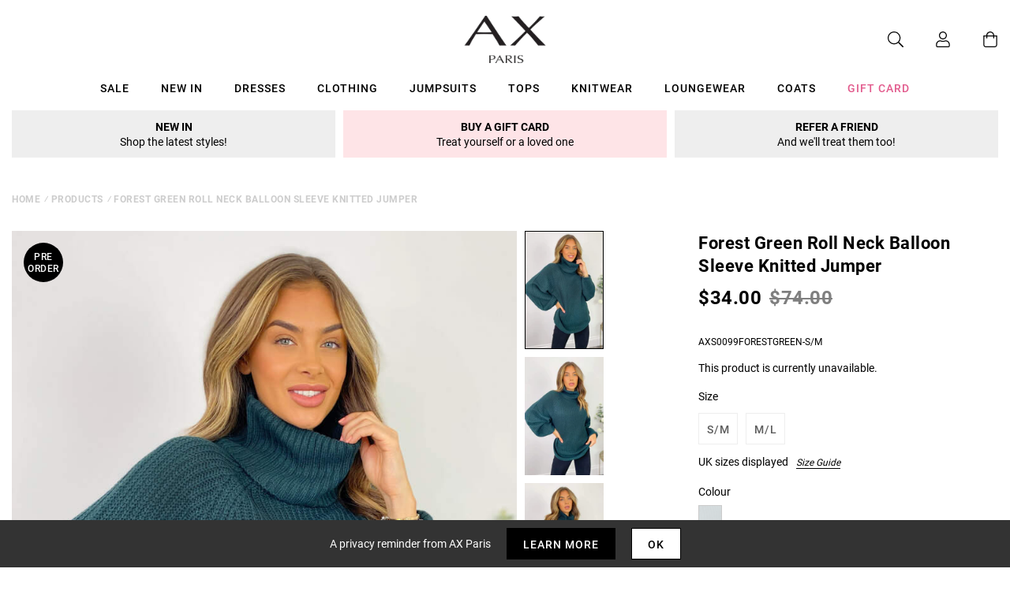

--- FILE ---
content_type: text/html; charset=utf-8
request_url: https://us.axparis.com/products/forest-green-roll-neck-balloon-sleeve-knitted-jumper
body_size: 32930
content:
<!doctype html>
<html class="no-js" lang="en">
<head>
    <meta charset="utf-8" />
    <meta http-equiv="X-UA-Compatible" content="IE=edge" />
    <meta name="viewport" content="width=device-width, initial-scale=1, shrink-to-fit=no" />
  <meta name="p:domain_verify" content="123404ecc718af84bd373535705fe88"/> 
    <link rel="canonical" href="https://us.axparis.com/products/forest-green-roll-neck-balloon-sleeve-knitted-jumper" />
    

<title>Forest Green Roll Neck Balloon Sleeve Knitted Jumper &ndash; AX Paris US</title>
<meta name="description" content="This season it&#39;s all about chunky knits! Be bang on trend with our Forest Green Roll Neck Balloon Sleeve Knitted Jumper! Style with boots and jeans.  Model wears: UK 8/ EU 36/ US 4 Model&#39;s height: 170cm/ 5&#39;7&quot; Approx length from centre back to hem: 72cm Fabric composition: 100% Acrylic Colour: FORESTGREEN">

<link rel="apple-touch-icon" sizes="57x57" href="//us.axparis.com/cdn/shop/files/favicon_jpg_57x.png?v=1614400767" />
<link rel="apple-touch-icon" sizes="60x60" href="//us.axparis.com/cdn/shop/files/favicon_jpg_60x.png?v=1614400767" />
<link rel="apple-touch-icon" sizes="72x72" href="//us.axparis.com/cdn/shop/files/favicon_jpg_73x.png?v=1614400767" />
<link rel="apple-touch-icon" sizes="76x76" href="//us.axparis.com/cdn/shop/files/favicon_jpg_76x.png?v=1614400767" />
<link rel="apple-touch-icon" sizes="114x114" href="//us.axparis.com/cdn/shop/files/favicon_jpg_114x.png?v=1614400767" />
<link rel="apple-touch-icon" sizes="120x120" href="//us.axparis.com/cdn/shop/files/favicon_jpg_120x.png?v=1614400767" />
<link rel="apple-touch-icon" sizes="144x144" href="//us.axparis.com/cdn/shop/files/favicon_jpg_144x.png?v=1614400767" />
<link rel="apple-touch-icon" sizes="152x152" href="//us.axparis.com/cdn/shop/files/favicon_jpg_152x.png?v=1614400767" />
<link rel="apple-touch-icon" sizes="180x180" href="//us.axparis.com/cdn/shop/files/favicon_jpg_180x.png?v=1614400767" />
<link rel="icon" type="image/png" sizes="192x192"  href="//us.axparis.com/cdn/shop/files/favicon_jpg_192x.png?v=1614400767" />
<link rel="icon" type="image/png" sizes="32x32" href="//us.axparis.com/cdn/shop/files/favicon_jpg_32x.png?v=1614400767" />
<link rel="icon" type="image/png" sizes="96x96" href="//us.axparis.com/cdn/shop/files/favicon_jpg_96x.png?v=1614400767" />
<link rel="icon" type="image/png" sizes="16x16" href="//us.axparis.com/cdn/shop/files/favicon_jpg_16x.png?v=1614400767" />
<meta name="msapplication-TileColor" content="#ffffff" />
<meta name="msapplication-TileImage" content="//us.axparis.com/cdn/shop/files/favicon_jpg_144x.png?v=1614400767" />
<meta name="theme-color" content="#ffffff" /><link href="//us.axparis.com/cdn/shop/t/7/assets/theme.css?v=180715356592001378491666864776" rel="stylesheet" type="text/css" media="all" /><script type="text/javascript">
        document.documentElement.className = document.documentElement.className.replace('no-js', 'js');

        var theme = {
            strings: {
                addToCart: "Add to Bag",
                soldOut: "Sold Out",
                unavailable: "Unavailable"
            },
            moneyFormat: "${{amount}}"
        };</script>


<meta property="geo.placename" content="AX Paris" /><meta property="geo.region" content="en_GB" /><meta property="geo.position" content="53.495366,-2.2545234" />
    <meta property="ICBM" content="53.495366,-2.2545234" />
<meta property="og:type" content="product" />
    <meta property="og:title" content="Forest Green Roll Neck Balloon Sleeve Knitted Jumper" /><meta property="og:image" content="http://us.axparis.com/cdn/shop/products/Forest-Green-Roll-Neck-Balloon-Sleeve-Knitted-Jumper-3_563e8c1a-bc2c-4cb6-8029-16add9cbb435_grande.jpg?v=1665799640" />
        <meta property="og:image:secure_url" content="https://us.axparis.com/cdn/shop/products/Forest-Green-Roll-Neck-Balloon-Sleeve-Knitted-Jumper-3_563e8c1a-bc2c-4cb6-8029-16add9cbb435_grande.jpg?v=1665799640" />
        <meta property="og:image:width" content="" />
        <meta property="og:image:height" content="" /><meta property="og:image" content="http://us.axparis.com/cdn/shop/products/Forest-Green-Roll-Neck-Balloon-Sleeve-Knitted-Jumper-2_b36a8277-48c6-409a-b762-60f15c3a3353_grande.jpg?v=1665799640" />
        <meta property="og:image:secure_url" content="https://us.axparis.com/cdn/shop/products/Forest-Green-Roll-Neck-Balloon-Sleeve-Knitted-Jumper-2_b36a8277-48c6-409a-b762-60f15c3a3353_grande.jpg?v=1665799640" />
        <meta property="og:image:width" content="" />
        <meta property="og:image:height" content="" /><meta property="og:image" content="http://us.axparis.com/cdn/shop/products/Forest-Green-Roll-Neck-Balloon-Sleeve-Knitted-Jumper-1_151ca191-67a8-4f55-905c-a70a9e305689_grande.jpg?v=1665799640" />
        <meta property="og:image:secure_url" content="https://us.axparis.com/cdn/shop/products/Forest-Green-Roll-Neck-Balloon-Sleeve-Knitted-Jumper-1_151ca191-67a8-4f55-905c-a70a9e305689_grande.jpg?v=1665799640" />
        <meta property="og:image:width" content="" />
        <meta property="og:image:height" content="" /><meta property="og:description" content="This season it's all about chunky knits! Be bang on trend with our
Forest Green Roll Neck Balloon Sleeve Knitted Jumper! Style with boots
and jeans. 

Model wears: UK 8/ EU 36/ US 4
Model's height: 170cm/ 5'7"
Approx length from centre back to hem: 72cm
Fabric composition: 100% Acrylic
Colour: FORESTGREEN
" />
    <meta property="og:price:amount" content="34.00" />
    <meta property="og:price:currency" content="USD" /><meta property="og:url" content="https://us.axparis.com/products/forest-green-roll-neck-balloon-sleeve-knitted-jumper" />
<meta property="og:site_name" content="AX Paris US" /><meta property="og:locale" content="53.495366,-2.2545234" />
<meta name="twitter:card" content="summary" /><meta name="twitter:title" content="Forest Green Roll Neck Balloon Sleeve Knitted Jumper" />
    <meta name="twitter:description" content="This season it's all about chunky knits! Be bang on trend with our
Forest Green Roll Neck Balloon Sleeve Knitted Jumper! Style with boots
and jeans. 

Model wears: UK 8/ EU 36/ US 4
Model's height: 17" />
    <meta name="twitter:image" content="https://us.axparis.com/cdn/shop/products/Forest-Green-Roll-Neck-Balloon-Sleeve-Knitted-Jumper-1_151ca191-67a8-4f55-905c-a70a9e305689_grande.jpg?v=1665799640" />
    <meta name="twitter:image:width" content="" />
    <meta name="twitter:image:height" content="" />



  



  <script type="application/ld+json">{"@context":"http://schema.org/","@type":"Product","name":"Forest Green Roll Neck Balloon Sleeve Knitted Jumper","image":"https://us.axparis.com/cdn/shop/products/Forest-Green-Roll-Neck-Balloon-Sleeve-Knitted-Jumper-1_151ca191-67a8-4f55-905c-a70a9e305689_small.jpg?v=1665799640","description":"This season it's all about chunky knits! Be bang on trend with ourForest Green Roll Neck Balloon Sleeve Knitted Jumper! Style with bootsand jeans. Model wears: UK 8/ EU 36/ US 4Model's height: 170cm/ 5'7"Approx length from centre back to hem:...","brand": {"@type":"Thing","name":"AX Paris"},"mpn":"AXS0099FORESTGREEN-S\/M","sku":"AXS0099FORESTGREEN-S\/M","offers": {"@type":"Offer","priceCurrency":"USD","price":"34.00","itemCondition": "http://schema.org/NewCondition","availability":http://schema.org/OutOfStock,"url": "https://us.axparis.com/product/forest-green-roll-neck-balloon-sleeve-knitted-jumper","seller": {"@type": "Organization","name":"AX Paris US"},"priceValidUntil":"2026-02-16T19:20:37+0000"}}</script>



























    
<!-- Simple PreOrder Code for Product & cart -->
        <style id="simple_preorder_style"></style>
<script>
    // Bootstrap for Simple Preorder app
    var SimplePreorderBootstrap = {
        "page": "product",
        "product": {
            "id": 6969049514145,
            "title": "Forest Green Roll Neck Balloon Sleeve Knitted Jumper",
            "variants": [
                
                    {
                        "id": 40783684337825,
                        "inventory_quantity": '0',
                        "inventory_management": 'shopify',
                        "inventory_policy": 'deny'
                    },
                
                    {
                        "id": 40783684305057,
                        "inventory_quantity": '0',
                        "inventory_management": 'shopify',
                        "inventory_policy": 'deny'
                    },
                
            ]
        },
        "cart": {
            "items": [
                
            ]
        }
    };
</script>
<script src="https://preorder.kad.systems/scripts/axparisdevelopment.myshopify.com.js"></script>
<script src="https://preorder.kad.systems/script/simple-preorder.js"></script>
<script type="text/javascript" src="//ajax.googleapis.com/ajax/libs/jquery/2.2.3/jquery.min.js"></script><!-- TrustBox script --> <script type="text/javascript" src="//widget.trustpilot.com/bootstrap/v5/tp.widget.bootstrap.min.js" defer></script> <!-- End TrustBox script -->
<script>window.performance && window.performance.mark && window.performance.mark('shopify.content_for_header.start');</script><meta name="facebook-domain-verification" content="gwyv4de835v67l2pjt64sipjxp2793">
<meta id="shopify-digital-wallet" name="shopify-digital-wallet" content="/51726385313/digital_wallets/dialog">
<meta name="shopify-checkout-api-token" content="01fb656ae4b7d633d4ade947f1a33d2f">
<meta id="in-context-paypal-metadata" data-shop-id="51726385313" data-venmo-supported="false" data-environment="production" data-locale="en_US" data-paypal-v4="true" data-currency="USD">
<link rel="alternate" type="application/json+oembed" href="https://us.axparis.com/products/forest-green-roll-neck-balloon-sleeve-knitted-jumper.oembed">
<script async="async" src="/checkouts/internal/preloads.js?locale=en-US"></script>
<link rel="preconnect" href="https://shop.app" crossorigin="anonymous">
<script async="async" src="https://shop.app/checkouts/internal/preloads.js?locale=en-US&shop_id=51726385313" crossorigin="anonymous"></script>
<script id="apple-pay-shop-capabilities" type="application/json">{"shopId":51726385313,"countryCode":"GB","currencyCode":"USD","merchantCapabilities":["supports3DS"],"merchantId":"gid:\/\/shopify\/Shop\/51726385313","merchantName":"AX Paris US","requiredBillingContactFields":["postalAddress","email"],"requiredShippingContactFields":["postalAddress","email"],"shippingType":"shipping","supportedNetworks":["visa","maestro","masterCard","amex","discover","elo"],"total":{"type":"pending","label":"AX Paris US","amount":"1.00"},"shopifyPaymentsEnabled":true,"supportsSubscriptions":true}</script>
<script id="shopify-features" type="application/json">{"accessToken":"01fb656ae4b7d633d4ade947f1a33d2f","betas":["rich-media-storefront-analytics"],"domain":"us.axparis.com","predictiveSearch":true,"shopId":51726385313,"locale":"en"}</script>
<script>var Shopify = Shopify || {};
Shopify.shop = "axparis-us.myshopify.com";
Shopify.locale = "en";
Shopify.currency = {"active":"USD","rate":"1.0"};
Shopify.country = "US";
Shopify.theme = {"name":"#02 - Live","id":116645429409,"schema_name":"AX Paris","schema_version":"1.0.0","theme_store_id":null,"role":"main"};
Shopify.theme.handle = "null";
Shopify.theme.style = {"id":null,"handle":null};
Shopify.cdnHost = "us.axparis.com/cdn";
Shopify.routes = Shopify.routes || {};
Shopify.routes.root = "/";</script>
<script type="module">!function(o){(o.Shopify=o.Shopify||{}).modules=!0}(window);</script>
<script>!function(o){function n(){var o=[];function n(){o.push(Array.prototype.slice.apply(arguments))}return n.q=o,n}var t=o.Shopify=o.Shopify||{};t.loadFeatures=n(),t.autoloadFeatures=n()}(window);</script>
<script>
  window.ShopifyPay = window.ShopifyPay || {};
  window.ShopifyPay.apiHost = "shop.app\/pay";
  window.ShopifyPay.redirectState = null;
</script>
<script id="shop-js-analytics" type="application/json">{"pageType":"product"}</script>
<script defer="defer" async type="module" src="//us.axparis.com/cdn/shopifycloud/shop-js/modules/v2/client.init-shop-cart-sync_C5BV16lS.en.esm.js"></script>
<script defer="defer" async type="module" src="//us.axparis.com/cdn/shopifycloud/shop-js/modules/v2/chunk.common_CygWptCX.esm.js"></script>
<script type="module">
  await import("//us.axparis.com/cdn/shopifycloud/shop-js/modules/v2/client.init-shop-cart-sync_C5BV16lS.en.esm.js");
await import("//us.axparis.com/cdn/shopifycloud/shop-js/modules/v2/chunk.common_CygWptCX.esm.js");

  window.Shopify.SignInWithShop?.initShopCartSync?.({"fedCMEnabled":true,"windoidEnabled":true});

</script>
<script>
  window.Shopify = window.Shopify || {};
  if (!window.Shopify.featureAssets) window.Shopify.featureAssets = {};
  window.Shopify.featureAssets['shop-js'] = {"shop-cart-sync":["modules/v2/client.shop-cart-sync_ZFArdW7E.en.esm.js","modules/v2/chunk.common_CygWptCX.esm.js"],"init-fed-cm":["modules/v2/client.init-fed-cm_CmiC4vf6.en.esm.js","modules/v2/chunk.common_CygWptCX.esm.js"],"shop-button":["modules/v2/client.shop-button_tlx5R9nI.en.esm.js","modules/v2/chunk.common_CygWptCX.esm.js"],"shop-cash-offers":["modules/v2/client.shop-cash-offers_DOA2yAJr.en.esm.js","modules/v2/chunk.common_CygWptCX.esm.js","modules/v2/chunk.modal_D71HUcav.esm.js"],"init-windoid":["modules/v2/client.init-windoid_sURxWdc1.en.esm.js","modules/v2/chunk.common_CygWptCX.esm.js"],"shop-toast-manager":["modules/v2/client.shop-toast-manager_ClPi3nE9.en.esm.js","modules/v2/chunk.common_CygWptCX.esm.js"],"init-shop-email-lookup-coordinator":["modules/v2/client.init-shop-email-lookup-coordinator_B8hsDcYM.en.esm.js","modules/v2/chunk.common_CygWptCX.esm.js"],"init-shop-cart-sync":["modules/v2/client.init-shop-cart-sync_C5BV16lS.en.esm.js","modules/v2/chunk.common_CygWptCX.esm.js"],"avatar":["modules/v2/client.avatar_BTnouDA3.en.esm.js"],"pay-button":["modules/v2/client.pay-button_FdsNuTd3.en.esm.js","modules/v2/chunk.common_CygWptCX.esm.js"],"init-customer-accounts":["modules/v2/client.init-customer-accounts_DxDtT_ad.en.esm.js","modules/v2/client.shop-login-button_C5VAVYt1.en.esm.js","modules/v2/chunk.common_CygWptCX.esm.js","modules/v2/chunk.modal_D71HUcav.esm.js"],"init-shop-for-new-customer-accounts":["modules/v2/client.init-shop-for-new-customer-accounts_ChsxoAhi.en.esm.js","modules/v2/client.shop-login-button_C5VAVYt1.en.esm.js","modules/v2/chunk.common_CygWptCX.esm.js","modules/v2/chunk.modal_D71HUcav.esm.js"],"shop-login-button":["modules/v2/client.shop-login-button_C5VAVYt1.en.esm.js","modules/v2/chunk.common_CygWptCX.esm.js","modules/v2/chunk.modal_D71HUcav.esm.js"],"init-customer-accounts-sign-up":["modules/v2/client.init-customer-accounts-sign-up_CPSyQ0Tj.en.esm.js","modules/v2/client.shop-login-button_C5VAVYt1.en.esm.js","modules/v2/chunk.common_CygWptCX.esm.js","modules/v2/chunk.modal_D71HUcav.esm.js"],"shop-follow-button":["modules/v2/client.shop-follow-button_Cva4Ekp9.en.esm.js","modules/v2/chunk.common_CygWptCX.esm.js","modules/v2/chunk.modal_D71HUcav.esm.js"],"checkout-modal":["modules/v2/client.checkout-modal_BPM8l0SH.en.esm.js","modules/v2/chunk.common_CygWptCX.esm.js","modules/v2/chunk.modal_D71HUcav.esm.js"],"lead-capture":["modules/v2/client.lead-capture_Bi8yE_yS.en.esm.js","modules/v2/chunk.common_CygWptCX.esm.js","modules/v2/chunk.modal_D71HUcav.esm.js"],"shop-login":["modules/v2/client.shop-login_D6lNrXab.en.esm.js","modules/v2/chunk.common_CygWptCX.esm.js","modules/v2/chunk.modal_D71HUcav.esm.js"],"payment-terms":["modules/v2/client.payment-terms_CZxnsJam.en.esm.js","modules/v2/chunk.common_CygWptCX.esm.js","modules/v2/chunk.modal_D71HUcav.esm.js"]};
</script>
<script>(function() {
  var isLoaded = false;
  function asyncLoad() {
    if (isLoaded) return;
    isLoaded = true;
    var urls = ["https:\/\/dhv2ziothpgrr.cloudfront.net\/463613\/form_84369.js?ver=1639059413\u0026shop=axparis-us.myshopify.com","\/\/searchserverapi.com\/widgets\/shopify\/init.js?a=8H5a5d1y9s\u0026shop=axparis-us.myshopify.com","\/\/backinstock.useamp.com\/widget\/59878_1767158545.js?category=bis\u0026v=6\u0026shop=axparis-us.myshopify.com","https:\/\/thread.spicegems.org\/0\/js\/scripttags\/axparis-us\/country_redirect_04e74561e6543787636f7ac554991674.min.js?v=52\u0026shop=axparis-us.myshopify.com"];
    for (var i = 0; i < urls.length; i++) {
      var s = document.createElement('script');
      s.type = 'text/javascript';
      s.async = true;
      s.src = urls[i];
      var x = document.getElementsByTagName('script')[0];
      x.parentNode.insertBefore(s, x);
    }
  };
  if(window.attachEvent) {
    window.attachEvent('onload', asyncLoad);
  } else {
    window.addEventListener('load', asyncLoad, false);
  }
})();</script>
<script id="__st">var __st={"a":51726385313,"offset":0,"reqid":"87d16b01-0f81-4d70-afbf-ff1e3ab0b934-1768677637","pageurl":"us.axparis.com\/products\/forest-green-roll-neck-balloon-sleeve-knitted-jumper","u":"3f5b27c015ec","p":"product","rtyp":"product","rid":6969049514145};</script>
<script>window.ShopifyPaypalV4VisibilityTracking = true;</script>
<script id="captcha-bootstrap">!function(){'use strict';const t='contact',e='account',n='new_comment',o=[[t,t],['blogs',n],['comments',n],[t,'customer']],c=[[e,'customer_login'],[e,'guest_login'],[e,'recover_customer_password'],[e,'create_customer']],r=t=>t.map((([t,e])=>`form[action*='/${t}']:not([data-nocaptcha='true']) input[name='form_type'][value='${e}']`)).join(','),a=t=>()=>t?[...document.querySelectorAll(t)].map((t=>t.form)):[];function s(){const t=[...o],e=r(t);return a(e)}const i='password',u='form_key',d=['recaptcha-v3-token','g-recaptcha-response','h-captcha-response',i],f=()=>{try{return window.sessionStorage}catch{return}},m='__shopify_v',_=t=>t.elements[u];function p(t,e,n=!1){try{const o=window.sessionStorage,c=JSON.parse(o.getItem(e)),{data:r}=function(t){const{data:e,action:n}=t;return t[m]||n?{data:e,action:n}:{data:t,action:n}}(c);for(const[e,n]of Object.entries(r))t.elements[e]&&(t.elements[e].value=n);n&&o.removeItem(e)}catch(o){console.error('form repopulation failed',{error:o})}}const l='form_type',E='cptcha';function T(t){t.dataset[E]=!0}const w=window,h=w.document,L='Shopify',v='ce_forms',y='captcha';let A=!1;((t,e)=>{const n=(g='f06e6c50-85a8-45c8-87d0-21a2b65856fe',I='https://cdn.shopify.com/shopifycloud/storefront-forms-hcaptcha/ce_storefront_forms_captcha_hcaptcha.v1.5.2.iife.js',D={infoText:'Protected by hCaptcha',privacyText:'Privacy',termsText:'Terms'},(t,e,n)=>{const o=w[L][v],c=o.bindForm;if(c)return c(t,g,e,D).then(n);var r;o.q.push([[t,g,e,D],n]),r=I,A||(h.body.append(Object.assign(h.createElement('script'),{id:'captcha-provider',async:!0,src:r})),A=!0)});var g,I,D;w[L]=w[L]||{},w[L][v]=w[L][v]||{},w[L][v].q=[],w[L][y]=w[L][y]||{},w[L][y].protect=function(t,e){n(t,void 0,e),T(t)},Object.freeze(w[L][y]),function(t,e,n,w,h,L){const[v,y,A,g]=function(t,e,n){const i=e?o:[],u=t?c:[],d=[...i,...u],f=r(d),m=r(i),_=r(d.filter((([t,e])=>n.includes(e))));return[a(f),a(m),a(_),s()]}(w,h,L),I=t=>{const e=t.target;return e instanceof HTMLFormElement?e:e&&e.form},D=t=>v().includes(t);t.addEventListener('submit',(t=>{const e=I(t);if(!e)return;const n=D(e)&&!e.dataset.hcaptchaBound&&!e.dataset.recaptchaBound,o=_(e),c=g().includes(e)&&(!o||!o.value);(n||c)&&t.preventDefault(),c&&!n&&(function(t){try{if(!f())return;!function(t){const e=f();if(!e)return;const n=_(t);if(!n)return;const o=n.value;o&&e.removeItem(o)}(t);const e=Array.from(Array(32),(()=>Math.random().toString(36)[2])).join('');!function(t,e){_(t)||t.append(Object.assign(document.createElement('input'),{type:'hidden',name:u})),t.elements[u].value=e}(t,e),function(t,e){const n=f();if(!n)return;const o=[...t.querySelectorAll(`input[type='${i}']`)].map((({name:t})=>t)),c=[...d,...o],r={};for(const[a,s]of new FormData(t).entries())c.includes(a)||(r[a]=s);n.setItem(e,JSON.stringify({[m]:1,action:t.action,data:r}))}(t,e)}catch(e){console.error('failed to persist form',e)}}(e),e.submit())}));const S=(t,e)=>{t&&!t.dataset[E]&&(n(t,e.some((e=>e===t))),T(t))};for(const o of['focusin','change'])t.addEventListener(o,(t=>{const e=I(t);D(e)&&S(e,y())}));const B=e.get('form_key'),M=e.get(l),P=B&&M;t.addEventListener('DOMContentLoaded',(()=>{const t=y();if(P)for(const e of t)e.elements[l].value===M&&p(e,B);[...new Set([...A(),...v().filter((t=>'true'===t.dataset.shopifyCaptcha))])].forEach((e=>S(e,t)))}))}(h,new URLSearchParams(w.location.search),n,t,e,['guest_login'])})(!0,!0)}();</script>
<script integrity="sha256-4kQ18oKyAcykRKYeNunJcIwy7WH5gtpwJnB7kiuLZ1E=" data-source-attribution="shopify.loadfeatures" defer="defer" src="//us.axparis.com/cdn/shopifycloud/storefront/assets/storefront/load_feature-a0a9edcb.js" crossorigin="anonymous"></script>
<script crossorigin="anonymous" defer="defer" src="//us.axparis.com/cdn/shopifycloud/storefront/assets/shopify_pay/storefront-65b4c6d7.js?v=20250812"></script>
<script data-source-attribution="shopify.dynamic_checkout.dynamic.init">var Shopify=Shopify||{};Shopify.PaymentButton=Shopify.PaymentButton||{isStorefrontPortableWallets:!0,init:function(){window.Shopify.PaymentButton.init=function(){};var t=document.createElement("script");t.src="https://us.axparis.com/cdn/shopifycloud/portable-wallets/latest/portable-wallets.en.js",t.type="module",document.head.appendChild(t)}};
</script>
<script data-source-attribution="shopify.dynamic_checkout.buyer_consent">
  function portableWalletsHideBuyerConsent(e){var t=document.getElementById("shopify-buyer-consent"),n=document.getElementById("shopify-subscription-policy-button");t&&n&&(t.classList.add("hidden"),t.setAttribute("aria-hidden","true"),n.removeEventListener("click",e))}function portableWalletsShowBuyerConsent(e){var t=document.getElementById("shopify-buyer-consent"),n=document.getElementById("shopify-subscription-policy-button");t&&n&&(t.classList.remove("hidden"),t.removeAttribute("aria-hidden"),n.addEventListener("click",e))}window.Shopify?.PaymentButton&&(window.Shopify.PaymentButton.hideBuyerConsent=portableWalletsHideBuyerConsent,window.Shopify.PaymentButton.showBuyerConsent=portableWalletsShowBuyerConsent);
</script>
<script data-source-attribution="shopify.dynamic_checkout.cart.bootstrap">document.addEventListener("DOMContentLoaded",(function(){function t(){return document.querySelector("shopify-accelerated-checkout-cart, shopify-accelerated-checkout")}if(t())Shopify.PaymentButton.init();else{new MutationObserver((function(e,n){t()&&(Shopify.PaymentButton.init(),n.disconnect())})).observe(document.body,{childList:!0,subtree:!0})}}));
</script>
<link id="shopify-accelerated-checkout-styles" rel="stylesheet" media="screen" href="https://us.axparis.com/cdn/shopifycloud/portable-wallets/latest/accelerated-checkout-backwards-compat.css" crossorigin="anonymous">
<style id="shopify-accelerated-checkout-cart">
        #shopify-buyer-consent {
  margin-top: 1em;
  display: inline-block;
  width: 100%;
}

#shopify-buyer-consent.hidden {
  display: none;
}

#shopify-subscription-policy-button {
  background: none;
  border: none;
  padding: 0;
  text-decoration: underline;
  font-size: inherit;
  cursor: pointer;
}

#shopify-subscription-policy-button::before {
  box-shadow: none;
}

      </style>

<script>window.performance && window.performance.mark && window.performance.mark('shopify.content_for_header.end');</script><script src="https://kite.spicegems.org/0/js/scripttags/axparis-us/static/country-redirect.js" type="text/javascript"></script>
<!-- BEGIN app block: shopify://apps/protectmyorder/blocks/protect-my-order-v3/5cb2f264-24ef-4e10-be76-6ceed73bac0f --><script>
  async function observerSelectorAll(selector, { delay = 0, ignorePattern = '', onSelected } = {}) {
    // Delay until checkout buttons are on the page
    // TODO: the best solution is to tr-do the process in every short time
    await new Promise(r => setTimeout(r, delay));
  
    // Observe body
    const targetNode = document.body;
    const elementSelector = `${selector}${ignorePattern}`;
  
    // First try to select the element on document
    const elements = document.querySelectorAll(elementSelector);
    if (elements.length) {
      onSelected(elements);
    }
  
    // Create a new instance of MutationObserver
    const observer = new MutationObserver(async (mutationsList) => {
      // Check each mutation that occurred
      for (const mutation of mutationsList) {
        // Check if a new node has been added
        if (mutation.type === 'childList') {
          // Check if the added node is a div with the specified class
          const addedNodes = Array.from(mutation.addedNodes);
  
          const node = addedNodes.find(node =>
            node instanceof HTMLElement
            && (
              node.querySelectorAll(elementSelector).length > 0
              || node.matches(elementSelector)
            )
          );
  
          if (node) {
            onSelected(
              node.matches(elementSelector) ? [node] : node.querySelectorAll(elementSelector)
            );
          }
        }
      }
    });
  
    // Configure and start the observer
    const config = { childList: true, subtree: true };
    observer.observe(targetNode, config);
  }

  // Set the value of 'text_color' in a global object
  window.MuleWidget = window.MuleWidget || {};

  window.MuleWidget.observerSelector = (selector, { ignorePattern = '', onSelected } = {}) => {
    observerSelectorAll(selector, {
      ignorePattern,
      onSelected: elements => onSelected(elements[0])
    });
  }

  console.log('--MuleWidget:Init--');
  const tempDiv = document.createElement('div');
  window.MuleWidget.enableWarningModal = false;
  window.MuleWidget.customUI = { warningModal: `<div style="display: flex; flex-direction: column; justify-content: center; align-items: center; justify-content: center;text-align: center;margin: 0px 77px 0px 77px;"> <span style="font-size: 26px; font-weight: 600;">Are you sure you don’t want to protect your order?</span> <div style="margin-top: 36px; margin-bottom: 14px"> <svg width="73" height="73" viewbox="0 0 73 73" fill="none" xmlns="http://www.w3.org/2000/svg"> <g opacity="0.4"> <path opacity="0.4" d="M40.7296 52.8021L32.365 44.4375" stroke="#F45866" stroke-width="4.5625" stroke-miterlimit="10" stroke-linecap="round" stroke-linejoin="round"></path> <path opacity="0.4" d="M40.6346 44.5312L32.27 52.8958" stroke="#F45866" stroke-width="4.5625" stroke-miterlimit="10" stroke-linecap="round" stroke-linejoin="round"></path> </g> <path opacity="0.4" d="M26.7955 6.08203L15.7847 17.1233" stroke="#F45866" stroke-width="4.5625" stroke-miterlimit="10" stroke-linecap="round" stroke-linejoin="round"></path> <path opacity="0.4" d="M46.2012 6.08203L57.212 17.1233" stroke="#F45866" stroke-width="4.5625" stroke-miterlimit="10" stroke-linecap="round" stroke-linejoin="round"></path> <path d="M6.08325 23.8802C6.08325 18.2531 9.0945 17.7969 12.8358 17.7969H60.1641C63.9053 17.7969 66.9166 18.2531 66.9166 23.8802C66.9166 30.4199 63.9053 29.9635 60.1641 29.9635H12.8358C9.0945 29.9635 6.08325 30.4199 6.08325 23.8802Z" stroke="#F45866" stroke-width="4.5625"></path> <path d="M10.6458 30.418L14.9345 56.698C15.9078 62.5988 18.2499 66.918 26.9491 66.918H45.2903C54.7499 66.918 56.1491 62.7813 57.2441 57.063L62.3541 30.418" stroke="#F45866" stroke-width="4.5625" stroke-linecap="round"></path> </svg> </div> <div style="display: grid; margin: 0px 30px; padding-bottom: 25px;"> <span style="color: #F45866; font-size: 21px; line-height: 29px; letter-spacing: 0px; font-weight: 600;"> You will be liable for loss, theft and damage </span> <span style="font-size: 17px;line-height: 29px;letter-spacing: 0px;"> We takes no responsibility for lost, stolen or damaged items if you do not purchase shipping protection </span> </div> </div>` };
  window.MuleWidget.customModal = ``;
  
  console.log('--MuleWidget:Init:Modals--');
  window.MuleWidget.widgetDescriptionText = `Protect your package from loss, damage and theft with immediate resolution.`;
  window.MuleWidget.widgetWarningMessage = ``;
  window.MuleWidget.autoOptInOnCartUpdate = `false`;
  window.MuleWidget.widgetBootDelay = 0;

  // This option is because sometimes it takes time for xhr to make the request
  // And We have to make a delay to wait until update has been done on the cart
  window.MuleWidget.widgetXHRCartUpdateDelay = 200;

  window.MuleWidget.customSelectors = [
    '',
    '',
    '',
  ].reduce((acc, value) => (value ? [...acc, value] : acc), []);
  
  

  window.MuleWidget.checkoutButtonSelectors = [
    { selector: '', clone: true, delay: 0 },
    { selector: '', clone: true, delay: 0 },
    { selector: '', clone: true, delay: 0 },
    { selector: '', clone: true, delay: 0 },
    { selector: '', clone: true, delay: 0 },
    {
      selector: '',
      clone: true,
      delay: 0,
    }
    
  ].reduce((acc, value) => (value.selector ? [...acc, value] : acc), []);

  window.MuleWidget.cartSubtotalSelectors = [
    '',
    '',
    '',
  ].reduce((acc, value) => (value ? [...acc, value] : acc), []);

  console.log('--MuleWidget:Init:Selectors--');

  window.MuleWidget.enableWidgetB = false;
  window.MuleWidget.shouldKeepToggleState = true;
  window.MuleWidget.shouldKeepVariantInCart = false;
  window.MuleWidget.cartItemSelectors = [];
  window.MuleWidget.cartSelectors = [];
  window.MuleWidget.platform = 'shopify';
  window.MuleWidget.settings = {};

  window.MuleWidget.widgetCustomStyle = ``;
  window.MuleWidget.widgetCustomScript = `window.MuleWidget.settings = { show: false };

window.MuleWidget.firebaseConfig = {
  apiKey: "AIzaSyB8FpuLFIvSDlgabjTmTPzcdsOKIrRas1s",
  authDomain: "axparisus.firebaseapp.com",
  projectId: "axparisus",
  storageBucket: "axparisus.appspot.com",
  messagingSenderId: "466952365881",
  appId: "1:466952365881:web:e733b7baed101768042ae8"
};`;

  window.MuleWidget.settings = { show: false };

window.MuleWidget.firebaseConfig = {
  apiKey: "AIzaSyB8FpuLFIvSDlgabjTmTPzcdsOKIrRas1s",
  authDomain: "axparisus.firebaseapp.com",
  projectId: "axparisus",
  storageBucket: "axparisus.appspot.com",
  messagingSenderId: "466952365881",
  appId: "1:466952365881:web:e733b7baed101768042ae8"
};

  console.log('--MuleWidget:Init:Scripts--');
</script>
<style>
  :root {
    --widget-max-width:  auto ;
  }
  
</style>
<link rel="stylesheet" href="https://cdn.shopify.com/extensions/019ae9cf-04f5-7cf8-80b4-0718df690f27/v1.66.24/assets/mule-widget-v3.css" media="print" onload="this.media='all'">
<noscript><link rel="stylesheet" href="https://cdn.shopify.com/extensions/019ae9cf-04f5-7cf8-80b4-0718df690f27/v1.66.24/assets/mule-widget-v3.css"></noscript>


<script src="https://cdn.shopify.com/extensions/019ae9cf-04f5-7cf8-80b4-0718df690f27/v1.66.24/assets/mule-widget-v3.esm.js" defer type="module"></script>



<!-- END app block --><link href="https://monorail-edge.shopifysvc.com" rel="dns-prefetch">
<script>(function(){if ("sendBeacon" in navigator && "performance" in window) {try {var session_token_from_headers = performance.getEntriesByType('navigation')[0].serverTiming.find(x => x.name == '_s').description;} catch {var session_token_from_headers = undefined;}var session_cookie_matches = document.cookie.match(/_shopify_s=([^;]*)/);var session_token_from_cookie = session_cookie_matches && session_cookie_matches.length === 2 ? session_cookie_matches[1] : "";var session_token = session_token_from_headers || session_token_from_cookie || "";function handle_abandonment_event(e) {var entries = performance.getEntries().filter(function(entry) {return /monorail-edge.shopifysvc.com/.test(entry.name);});if (!window.abandonment_tracked && entries.length === 0) {window.abandonment_tracked = true;var currentMs = Date.now();var navigation_start = performance.timing.navigationStart;var payload = {shop_id: 51726385313,url: window.location.href,navigation_start,duration: currentMs - navigation_start,session_token,page_type: "product"};window.navigator.sendBeacon("https://monorail-edge.shopifysvc.com/v1/produce", JSON.stringify({schema_id: "online_store_buyer_site_abandonment/1.1",payload: payload,metadata: {event_created_at_ms: currentMs,event_sent_at_ms: currentMs}}));}}window.addEventListener('pagehide', handle_abandonment_event);}}());</script>
<script id="web-pixels-manager-setup">(function e(e,d,r,n,o){if(void 0===o&&(o={}),!Boolean(null===(a=null===(i=window.Shopify)||void 0===i?void 0:i.analytics)||void 0===a?void 0:a.replayQueue)){var i,a;window.Shopify=window.Shopify||{};var t=window.Shopify;t.analytics=t.analytics||{};var s=t.analytics;s.replayQueue=[],s.publish=function(e,d,r){return s.replayQueue.push([e,d,r]),!0};try{self.performance.mark("wpm:start")}catch(e){}var l=function(){var e={modern:/Edge?\/(1{2}[4-9]|1[2-9]\d|[2-9]\d{2}|\d{4,})\.\d+(\.\d+|)|Firefox\/(1{2}[4-9]|1[2-9]\d|[2-9]\d{2}|\d{4,})\.\d+(\.\d+|)|Chrom(ium|e)\/(9{2}|\d{3,})\.\d+(\.\d+|)|(Maci|X1{2}).+ Version\/(15\.\d+|(1[6-9]|[2-9]\d|\d{3,})\.\d+)([,.]\d+|)( \(\w+\)|)( Mobile\/\w+|) Safari\/|Chrome.+OPR\/(9{2}|\d{3,})\.\d+\.\d+|(CPU[ +]OS|iPhone[ +]OS|CPU[ +]iPhone|CPU IPhone OS|CPU iPad OS)[ +]+(15[._]\d+|(1[6-9]|[2-9]\d|\d{3,})[._]\d+)([._]\d+|)|Android:?[ /-](13[3-9]|1[4-9]\d|[2-9]\d{2}|\d{4,})(\.\d+|)(\.\d+|)|Android.+Firefox\/(13[5-9]|1[4-9]\d|[2-9]\d{2}|\d{4,})\.\d+(\.\d+|)|Android.+Chrom(ium|e)\/(13[3-9]|1[4-9]\d|[2-9]\d{2}|\d{4,})\.\d+(\.\d+|)|SamsungBrowser\/([2-9]\d|\d{3,})\.\d+/,legacy:/Edge?\/(1[6-9]|[2-9]\d|\d{3,})\.\d+(\.\d+|)|Firefox\/(5[4-9]|[6-9]\d|\d{3,})\.\d+(\.\d+|)|Chrom(ium|e)\/(5[1-9]|[6-9]\d|\d{3,})\.\d+(\.\d+|)([\d.]+$|.*Safari\/(?![\d.]+ Edge\/[\d.]+$))|(Maci|X1{2}).+ Version\/(10\.\d+|(1[1-9]|[2-9]\d|\d{3,})\.\d+)([,.]\d+|)( \(\w+\)|)( Mobile\/\w+|) Safari\/|Chrome.+OPR\/(3[89]|[4-9]\d|\d{3,})\.\d+\.\d+|(CPU[ +]OS|iPhone[ +]OS|CPU[ +]iPhone|CPU IPhone OS|CPU iPad OS)[ +]+(10[._]\d+|(1[1-9]|[2-9]\d|\d{3,})[._]\d+)([._]\d+|)|Android:?[ /-](13[3-9]|1[4-9]\d|[2-9]\d{2}|\d{4,})(\.\d+|)(\.\d+|)|Mobile Safari.+OPR\/([89]\d|\d{3,})\.\d+\.\d+|Android.+Firefox\/(13[5-9]|1[4-9]\d|[2-9]\d{2}|\d{4,})\.\d+(\.\d+|)|Android.+Chrom(ium|e)\/(13[3-9]|1[4-9]\d|[2-9]\d{2}|\d{4,})\.\d+(\.\d+|)|Android.+(UC? ?Browser|UCWEB|U3)[ /]?(15\.([5-9]|\d{2,})|(1[6-9]|[2-9]\d|\d{3,})\.\d+)\.\d+|SamsungBrowser\/(5\.\d+|([6-9]|\d{2,})\.\d+)|Android.+MQ{2}Browser\/(14(\.(9|\d{2,})|)|(1[5-9]|[2-9]\d|\d{3,})(\.\d+|))(\.\d+|)|K[Aa][Ii]OS\/(3\.\d+|([4-9]|\d{2,})\.\d+)(\.\d+|)/},d=e.modern,r=e.legacy,n=navigator.userAgent;return n.match(d)?"modern":n.match(r)?"legacy":"unknown"}(),u="modern"===l?"modern":"legacy",c=(null!=n?n:{modern:"",legacy:""})[u],f=function(e){return[e.baseUrl,"/wpm","/b",e.hashVersion,"modern"===e.buildTarget?"m":"l",".js"].join("")}({baseUrl:d,hashVersion:r,buildTarget:u}),m=function(e){var d=e.version,r=e.bundleTarget,n=e.surface,o=e.pageUrl,i=e.monorailEndpoint;return{emit:function(e){var a=e.status,t=e.errorMsg,s=(new Date).getTime(),l=JSON.stringify({metadata:{event_sent_at_ms:s},events:[{schema_id:"web_pixels_manager_load/3.1",payload:{version:d,bundle_target:r,page_url:o,status:a,surface:n,error_msg:t},metadata:{event_created_at_ms:s}}]});if(!i)return console&&console.warn&&console.warn("[Web Pixels Manager] No Monorail endpoint provided, skipping logging."),!1;try{return self.navigator.sendBeacon.bind(self.navigator)(i,l)}catch(e){}var u=new XMLHttpRequest;try{return u.open("POST",i,!0),u.setRequestHeader("Content-Type","text/plain"),u.send(l),!0}catch(e){return console&&console.warn&&console.warn("[Web Pixels Manager] Got an unhandled error while logging to Monorail."),!1}}}}({version:r,bundleTarget:l,surface:e.surface,pageUrl:self.location.href,monorailEndpoint:e.monorailEndpoint});try{o.browserTarget=l,function(e){var d=e.src,r=e.async,n=void 0===r||r,o=e.onload,i=e.onerror,a=e.sri,t=e.scriptDataAttributes,s=void 0===t?{}:t,l=document.createElement("script"),u=document.querySelector("head"),c=document.querySelector("body");if(l.async=n,l.src=d,a&&(l.integrity=a,l.crossOrigin="anonymous"),s)for(var f in s)if(Object.prototype.hasOwnProperty.call(s,f))try{l.dataset[f]=s[f]}catch(e){}if(o&&l.addEventListener("load",o),i&&l.addEventListener("error",i),u)u.appendChild(l);else{if(!c)throw new Error("Did not find a head or body element to append the script");c.appendChild(l)}}({src:f,async:!0,onload:function(){if(!function(){var e,d;return Boolean(null===(d=null===(e=window.Shopify)||void 0===e?void 0:e.analytics)||void 0===d?void 0:d.initialized)}()){var d=window.webPixelsManager.init(e)||void 0;if(d){var r=window.Shopify.analytics;r.replayQueue.forEach((function(e){var r=e[0],n=e[1],o=e[2];d.publishCustomEvent(r,n,o)})),r.replayQueue=[],r.publish=d.publishCustomEvent,r.visitor=d.visitor,r.initialized=!0}}},onerror:function(){return m.emit({status:"failed",errorMsg:"".concat(f," has failed to load")})},sri:function(e){var d=/^sha384-[A-Za-z0-9+/=]+$/;return"string"==typeof e&&d.test(e)}(c)?c:"",scriptDataAttributes:o}),m.emit({status:"loading"})}catch(e){m.emit({status:"failed",errorMsg:(null==e?void 0:e.message)||"Unknown error"})}}})({shopId: 51726385313,storefrontBaseUrl: "https://us.axparis.com",extensionsBaseUrl: "https://extensions.shopifycdn.com/cdn/shopifycloud/web-pixels-manager",monorailEndpoint: "https://monorail-edge.shopifysvc.com/unstable/produce_batch",surface: "storefront-renderer",enabledBetaFlags: ["2dca8a86"],webPixelsConfigList: [{"id":"244711585","configuration":"{\"pixel_id\":\"805774723835536\",\"pixel_type\":\"facebook_pixel\",\"metaapp_system_user_token\":\"-\"}","eventPayloadVersion":"v1","runtimeContext":"OPEN","scriptVersion":"ca16bc87fe92b6042fbaa3acc2fbdaa6","type":"APP","apiClientId":2329312,"privacyPurposes":["ANALYTICS","MARKETING","SALE_OF_DATA"],"dataSharingAdjustments":{"protectedCustomerApprovalScopes":["read_customer_address","read_customer_email","read_customer_name","read_customer_personal_data","read_customer_phone"]}},{"id":"125239661","eventPayloadVersion":"v1","runtimeContext":"LAX","scriptVersion":"1","type":"CUSTOM","privacyPurposes":["ANALYTICS"],"name":"Google Analytics tag (migrated)"},{"id":"shopify-app-pixel","configuration":"{}","eventPayloadVersion":"v1","runtimeContext":"STRICT","scriptVersion":"0450","apiClientId":"shopify-pixel","type":"APP","privacyPurposes":["ANALYTICS","MARKETING"]},{"id":"shopify-custom-pixel","eventPayloadVersion":"v1","runtimeContext":"LAX","scriptVersion":"0450","apiClientId":"shopify-pixel","type":"CUSTOM","privacyPurposes":["ANALYTICS","MARKETING"]}],isMerchantRequest: false,initData: {"shop":{"name":"AX Paris US","paymentSettings":{"currencyCode":"USD"},"myshopifyDomain":"axparis-us.myshopify.com","countryCode":"GB","storefrontUrl":"https:\/\/us.axparis.com"},"customer":null,"cart":null,"checkout":null,"productVariants":[{"price":{"amount":34.0,"currencyCode":"USD"},"product":{"title":"Forest Green Roll Neck Balloon Sleeve Knitted Jumper","vendor":"AX Paris","id":"6969049514145","untranslatedTitle":"Forest Green Roll Neck Balloon Sleeve Knitted Jumper","url":"\/products\/forest-green-roll-neck-balloon-sleeve-knitted-jumper","type":"Garment"},"id":"40783684337825","image":{"src":"\/\/us.axparis.com\/cdn\/shop\/products\/Forest-Green-Roll-Neck-Balloon-Sleeve-Knitted-Jumper-1_151ca191-67a8-4f55-905c-a70a9e305689.jpg?v=1665799640"},"sku":"AXS0099FORESTGREEN-S\/M","title":"S\/M","untranslatedTitle":"S\/M"},{"price":{"amount":34.0,"currencyCode":"USD"},"product":{"title":"Forest Green Roll Neck Balloon Sleeve Knitted Jumper","vendor":"AX Paris","id":"6969049514145","untranslatedTitle":"Forest Green Roll Neck Balloon Sleeve Knitted Jumper","url":"\/products\/forest-green-roll-neck-balloon-sleeve-knitted-jumper","type":"Garment"},"id":"40783684305057","image":{"src":"\/\/us.axparis.com\/cdn\/shop\/products\/Forest-Green-Roll-Neck-Balloon-Sleeve-Knitted-Jumper-1_151ca191-67a8-4f55-905c-a70a9e305689.jpg?v=1665799640"},"sku":"AXS0099FORESTGREEN-M\/L","title":"M\/L","untranslatedTitle":"M\/L"}],"purchasingCompany":null},},"https://us.axparis.com/cdn","fcfee988w5aeb613cpc8e4bc33m6693e112",{"modern":"","legacy":""},{"shopId":"51726385313","storefrontBaseUrl":"https:\/\/us.axparis.com","extensionBaseUrl":"https:\/\/extensions.shopifycdn.com\/cdn\/shopifycloud\/web-pixels-manager","surface":"storefront-renderer","enabledBetaFlags":"[\"2dca8a86\"]","isMerchantRequest":"false","hashVersion":"fcfee988w5aeb613cpc8e4bc33m6693e112","publish":"custom","events":"[[\"page_viewed\",{}],[\"product_viewed\",{\"productVariant\":{\"price\":{\"amount\":34.0,\"currencyCode\":\"USD\"},\"product\":{\"title\":\"Forest Green Roll Neck Balloon Sleeve Knitted Jumper\",\"vendor\":\"AX Paris\",\"id\":\"6969049514145\",\"untranslatedTitle\":\"Forest Green Roll Neck Balloon Sleeve Knitted Jumper\",\"url\":\"\/products\/forest-green-roll-neck-balloon-sleeve-knitted-jumper\",\"type\":\"Garment\"},\"id\":\"40783684337825\",\"image\":{\"src\":\"\/\/us.axparis.com\/cdn\/shop\/products\/Forest-Green-Roll-Neck-Balloon-Sleeve-Knitted-Jumper-1_151ca191-67a8-4f55-905c-a70a9e305689.jpg?v=1665799640\"},\"sku\":\"AXS0099FORESTGREEN-S\/M\",\"title\":\"S\/M\",\"untranslatedTitle\":\"S\/M\"}}]]"});</script><script>
  window.ShopifyAnalytics = window.ShopifyAnalytics || {};
  window.ShopifyAnalytics.meta = window.ShopifyAnalytics.meta || {};
  window.ShopifyAnalytics.meta.currency = 'USD';
  var meta = {"product":{"id":6969049514145,"gid":"gid:\/\/shopify\/Product\/6969049514145","vendor":"AX Paris","type":"Garment","handle":"forest-green-roll-neck-balloon-sleeve-knitted-jumper","variants":[{"id":40783684337825,"price":3400,"name":"Forest Green Roll Neck Balloon Sleeve Knitted Jumper - S\/M","public_title":"S\/M","sku":"AXS0099FORESTGREEN-S\/M"},{"id":40783684305057,"price":3400,"name":"Forest Green Roll Neck Balloon Sleeve Knitted Jumper - M\/L","public_title":"M\/L","sku":"AXS0099FORESTGREEN-M\/L"}],"remote":false},"page":{"pageType":"product","resourceType":"product","resourceId":6969049514145,"requestId":"87d16b01-0f81-4d70-afbf-ff1e3ab0b934-1768677637"}};
  for (var attr in meta) {
    window.ShopifyAnalytics.meta[attr] = meta[attr];
  }
</script>
<script class="analytics">
  (function () {
    var customDocumentWrite = function(content) {
      var jquery = null;

      if (window.jQuery) {
        jquery = window.jQuery;
      } else if (window.Checkout && window.Checkout.$) {
        jquery = window.Checkout.$;
      }

      if (jquery) {
        jquery('body').append(content);
      }
    };

    var hasLoggedConversion = function(token) {
      if (token) {
        return document.cookie.indexOf('loggedConversion=' + token) !== -1;
      }
      return false;
    }

    var setCookieIfConversion = function(token) {
      if (token) {
        var twoMonthsFromNow = new Date(Date.now());
        twoMonthsFromNow.setMonth(twoMonthsFromNow.getMonth() + 2);

        document.cookie = 'loggedConversion=' + token + '; expires=' + twoMonthsFromNow;
      }
    }

    var trekkie = window.ShopifyAnalytics.lib = window.trekkie = window.trekkie || [];
    if (trekkie.integrations) {
      return;
    }
    trekkie.methods = [
      'identify',
      'page',
      'ready',
      'track',
      'trackForm',
      'trackLink'
    ];
    trekkie.factory = function(method) {
      return function() {
        var args = Array.prototype.slice.call(arguments);
        args.unshift(method);
        trekkie.push(args);
        return trekkie;
      };
    };
    for (var i = 0; i < trekkie.methods.length; i++) {
      var key = trekkie.methods[i];
      trekkie[key] = trekkie.factory(key);
    }
    trekkie.load = function(config) {
      trekkie.config = config || {};
      trekkie.config.initialDocumentCookie = document.cookie;
      var first = document.getElementsByTagName('script')[0];
      var script = document.createElement('script');
      script.type = 'text/javascript';
      script.onerror = function(e) {
        var scriptFallback = document.createElement('script');
        scriptFallback.type = 'text/javascript';
        scriptFallback.onerror = function(error) {
                var Monorail = {
      produce: function produce(monorailDomain, schemaId, payload) {
        var currentMs = new Date().getTime();
        var event = {
          schema_id: schemaId,
          payload: payload,
          metadata: {
            event_created_at_ms: currentMs,
            event_sent_at_ms: currentMs
          }
        };
        return Monorail.sendRequest("https://" + monorailDomain + "/v1/produce", JSON.stringify(event));
      },
      sendRequest: function sendRequest(endpointUrl, payload) {
        // Try the sendBeacon API
        if (window && window.navigator && typeof window.navigator.sendBeacon === 'function' && typeof window.Blob === 'function' && !Monorail.isIos12()) {
          var blobData = new window.Blob([payload], {
            type: 'text/plain'
          });

          if (window.navigator.sendBeacon(endpointUrl, blobData)) {
            return true;
          } // sendBeacon was not successful

        } // XHR beacon

        var xhr = new XMLHttpRequest();

        try {
          xhr.open('POST', endpointUrl);
          xhr.setRequestHeader('Content-Type', 'text/plain');
          xhr.send(payload);
        } catch (e) {
          console.log(e);
        }

        return false;
      },
      isIos12: function isIos12() {
        return window.navigator.userAgent.lastIndexOf('iPhone; CPU iPhone OS 12_') !== -1 || window.navigator.userAgent.lastIndexOf('iPad; CPU OS 12_') !== -1;
      }
    };
    Monorail.produce('monorail-edge.shopifysvc.com',
      'trekkie_storefront_load_errors/1.1',
      {shop_id: 51726385313,
      theme_id: 116645429409,
      app_name: "storefront",
      context_url: window.location.href,
      source_url: "//us.axparis.com/cdn/s/trekkie.storefront.cd680fe47e6c39ca5d5df5f0a32d569bc48c0f27.min.js"});

        };
        scriptFallback.async = true;
        scriptFallback.src = '//us.axparis.com/cdn/s/trekkie.storefront.cd680fe47e6c39ca5d5df5f0a32d569bc48c0f27.min.js';
        first.parentNode.insertBefore(scriptFallback, first);
      };
      script.async = true;
      script.src = '//us.axparis.com/cdn/s/trekkie.storefront.cd680fe47e6c39ca5d5df5f0a32d569bc48c0f27.min.js';
      first.parentNode.insertBefore(script, first);
    };
    trekkie.load(
      {"Trekkie":{"appName":"storefront","development":false,"defaultAttributes":{"shopId":51726385313,"isMerchantRequest":null,"themeId":116645429409,"themeCityHash":"12103713540917699880","contentLanguage":"en","currency":"USD"},"isServerSideCookieWritingEnabled":true,"monorailRegion":"shop_domain","enabledBetaFlags":["65f19447"]},"Session Attribution":{},"S2S":{"facebookCapiEnabled":true,"source":"trekkie-storefront-renderer","apiClientId":580111}}
    );

    var loaded = false;
    trekkie.ready(function() {
      if (loaded) return;
      loaded = true;

      window.ShopifyAnalytics.lib = window.trekkie;

      var originalDocumentWrite = document.write;
      document.write = customDocumentWrite;
      try { window.ShopifyAnalytics.merchantGoogleAnalytics.call(this); } catch(error) {};
      document.write = originalDocumentWrite;

      window.ShopifyAnalytics.lib.page(null,{"pageType":"product","resourceType":"product","resourceId":6969049514145,"requestId":"87d16b01-0f81-4d70-afbf-ff1e3ab0b934-1768677637","shopifyEmitted":true});

      var match = window.location.pathname.match(/checkouts\/(.+)\/(thank_you|post_purchase)/)
      var token = match? match[1]: undefined;
      if (!hasLoggedConversion(token)) {
        setCookieIfConversion(token);
        window.ShopifyAnalytics.lib.track("Viewed Product",{"currency":"USD","variantId":40783684337825,"productId":6969049514145,"productGid":"gid:\/\/shopify\/Product\/6969049514145","name":"Forest Green Roll Neck Balloon Sleeve Knitted Jumper - S\/M","price":"34.00","sku":"AXS0099FORESTGREEN-S\/M","brand":"AX Paris","variant":"S\/M","category":"Garment","nonInteraction":true,"remote":false},undefined,undefined,{"shopifyEmitted":true});
      window.ShopifyAnalytics.lib.track("monorail:\/\/trekkie_storefront_viewed_product\/1.1",{"currency":"USD","variantId":40783684337825,"productId":6969049514145,"productGid":"gid:\/\/shopify\/Product\/6969049514145","name":"Forest Green Roll Neck Balloon Sleeve Knitted Jumper - S\/M","price":"34.00","sku":"AXS0099FORESTGREEN-S\/M","brand":"AX Paris","variant":"S\/M","category":"Garment","nonInteraction":true,"remote":false,"referer":"https:\/\/us.axparis.com\/products\/forest-green-roll-neck-balloon-sleeve-knitted-jumper"});
      }
    });


        var eventsListenerScript = document.createElement('script');
        eventsListenerScript.async = true;
        eventsListenerScript.src = "//us.axparis.com/cdn/shopifycloud/storefront/assets/shop_events_listener-3da45d37.js";
        document.getElementsByTagName('head')[0].appendChild(eventsListenerScript);

})();</script>
  <script>
  if (!window.ga || (window.ga && typeof window.ga !== 'function')) {
    window.ga = function ga() {
      (window.ga.q = window.ga.q || []).push(arguments);
      if (window.Shopify && window.Shopify.analytics && typeof window.Shopify.analytics.publish === 'function') {
        window.Shopify.analytics.publish("ga_stub_called", {}, {sendTo: "google_osp_migration"});
      }
      console.error("Shopify's Google Analytics stub called with:", Array.from(arguments), "\nSee https://help.shopify.com/manual/promoting-marketing/pixels/pixel-migration#google for more information.");
    };
    if (window.Shopify && window.Shopify.analytics && typeof window.Shopify.analytics.publish === 'function') {
      window.Shopify.analytics.publish("ga_stub_initialized", {}, {sendTo: "google_osp_migration"});
    }
  }
</script>
<script
  defer
  src="https://us.axparis.com/cdn/shopifycloud/perf-kit/shopify-perf-kit-3.0.4.min.js"
  data-application="storefront-renderer"
  data-shop-id="51726385313"
  data-render-region="gcp-us-central1"
  data-page-type="product"
  data-theme-instance-id="116645429409"
  data-theme-name="AX Paris"
  data-theme-version="1.0.0"
  data-monorail-region="shop_domain"
  data-resource-timing-sampling-rate="10"
  data-shs="true"
  data-shs-beacon="true"
  data-shs-export-with-fetch="true"
  data-shs-logs-sample-rate="1"
  data-shs-beacon-endpoint="https://us.axparis.com/api/collect"
></script>
</head>
<body class="template-product" data-site-body>
    <div class="t-site-container"><div id="shopify-section-header" class="shopify-section">

<div class="c-search-bar " data-search-input>
    <form action="/search" method="get" role="search" id="search-form">
        <div class="c-search-bar__form">
            <input type="hidden" name="type" value="product">
            <input type="search" name="q" value="" placeholder="Search our store" class="c-form-input search-input" aria-label="Search our store">
            <button type="submit" aria-label="search">
                <span>Search</span>
                <svg class="icon">
                    <use xlink:href="#sprite-search"></use>
                </svg>
            </button>
            <span class="c-search-bar__cancel" data-search-cancel>Cancel</span>
        </div>
    </form>
</div>

<header data-section-type="header" data-section-id="header" role="banner">
    <div class="s-header">
        
        <div class="s-header__util">
            <div class="container">
                <div class="row">
                    <div class="col d-flex align-items-stretch justify-content-md-end">
                        <div class="s-header__hamburger" data-burger-container>
                            <button class="hamburger hamburger--spin" type="button" aria-label="menu" data-burger-menu>
                                <span class="hamburger-box">
                                    <span class="hamburger-inner">
                                    </span>
                                </span>
                            </button>
                        </div>
                        <div class="s-header__logo">
                            
                            
                                <a href="/" aria-label="AX Paris Home">
                                    
                                <img data-src="//us.axparis.com/cdn/shop/files/axparis-logo_png.png?v=1614400767" src="//us.axparis.com/cdn/shop/files/axparis-logo_png_128x.png?v=1614400767" alt="AX Paris logo" class="js-lazy-load"/>
                                <noscript>
                                    <img src="//us.axparis.com/cdn/shop/files/axparis-logo_png.png?v=1614400767" alt="AX Paris logo"/>
                                </noscript>
                            
                                </a>
                            
                        </div>
                        <div class="s-header__account">
                            <a href="/account" aria-label="Account">
                                <svg class="icon">
                                    <use xlink:href="#sprite-user"></use>
                                </svg>
                            </a>
                        </div>
                        <div class="s-header__search">
                            <div class="s-header__search-toggle" data-search-toggle>
                                <svg class="icon">
                                    <use xlink:href="#sprite-search"></use>
                                </svg>
                            </div>
                        </div>
                        <div class="s-header__basket">
                            <a href="/cart" aria-label="Account">
                                
                                <svg class="icon">
                                    <use xlink:href="#sprite-shopping-bag"></use>
                                </svg>
                            </a>
                        </div>
                    </div>
                </div>
            </div>
        </div>
        <div class="s-header__nav " data-main-navigation>
            <div class="container">
                <div class="row">
                    <div class="col">
                        <nav aria-label="Main Menu" class="s-navigation">
                            
                            

<ul>
    
        <li aria-haspopup="true" class="has-mega">
                <a href="/collections/sale-view-all" aria-label="Sale">
                    Sale
                    <svg class="icon">
                        <use xlink:href="#sprite-chevron-right"></use>
                    </svg>
                </a>
                
                    <ul class="is-mega">
                        <li>
                            <div class="container">
                                <div class="row">
                                    <div class="col">
                                        <div class="s-navigation__wrapper">
                                            <ul class="s-navigation__dropdown"><li>
                                                        <a href="/collections/sale-view-all" aria-label="View All">
                                                            <span>View All</span>
                                                        </a>
                                                    </li><li>
                                                        <a href="/collections/dresses-1" aria-label="Dresses">
                                                            <span>Dresses</span>
                                                        </a>
                                                    </li><li>
                                                        <a href="/collections/sale-knitwear" aria-label="Knitwear">
                                                            <span>Knitwear</span>
                                                        </a>
                                                    </li><li>
                                                        <a href="/collections/jackets" aria-label="Jackets">
                                                            <span>Jackets</span>
                                                        </a>
                                                    </li><li>
                                                        <a href="/collections/sale-jumpsuits" aria-label="Jumpsuits">
                                                            <span>Jumpsuits</span>
                                                        </a>
                                                    </li><li>
                                                        <a href="/collections/sale-skirts" aria-label="Skirts">
                                                            <span>Skirts</span>
                                                        </a>
                                                    </li><li>
                                                        <a href="/collections/tops-1" aria-label="Tops">
                                                            <span>Tops</span>
                                                        </a>
                                                    </li><li>
                                                        <a href="/collections/trousers" aria-label="Trousers">
                                                            <span>Trousers</span>
                                                        </a>
                                                    </li></ul>
                                            <div class="s-navigation__collections">
                                                
                                                    <div class="s-navigation__collection has-gradient">
    <a href="/collections/dresses-1" aria-label="Sale - Dresses">
        
            <picture class="c-picture c-picture--cover js-lazy-load" data-iesrc="//us.axparis.com/cdn/shop/files/DA2340OLIVE_400x.jpg?v=1764854025" data-alt="">
                <source srcset="//us.axparis.com/cdn/shop/files/DA2340OLIVE_400x.jpg?v=1764854025" />
            </picture>
            <noscript>
                <picture class="c-picture c-picture--cover">
                    <img src="//us.axparis.com/cdn/shop/files/DA2340OLIVE_400x.jpg?v=1764854025" alt="" />
                </picture>
            </noscript>
        
        <span>Sale - Dresses</span>
    </a>
</div>
                                                
                                                
                                                    <div class="s-navigation__collection has-gradient">
    <a href="/collections/sale-knitwear" aria-label="Sale - Knitwear">
        
            <picture class="c-picture c-picture--cover js-lazy-load" data-iesrc="//us.axparis.com/cdn/shop/files/THALASSACHOC_400x.jpg?v=1764854055" data-alt="">
                <source srcset="//us.axparis.com/cdn/shop/files/THALASSACHOC_400x.jpg?v=1764854055" />
            </picture>
            <noscript>
                <picture class="c-picture c-picture--cover">
                    <img src="//us.axparis.com/cdn/shop/files/THALASSACHOC_400x.jpg?v=1764854055" alt="" />
                </picture>
            </noscript>
        
        <span>Sale - Knitwear</span>
    </a>
</div>
                                                
                                                
                                                    <div class="s-navigation__collection has-gradient">
    <a href="/collections/sale-jumpsuits" aria-label="Sale - Jumpsuits">
        
            <picture class="c-picture c-picture--cover js-lazy-load" data-iesrc="//us.axparis.com/cdn/shop/files/PA703BLACK_400x.jpg?v=1764854120" data-alt="">
                <source srcset="//us.axparis.com/cdn/shop/files/PA703BLACK_400x.jpg?v=1764854120" />
            </picture>
            <noscript>
                <picture class="c-picture c-picture--cover">
                    <img src="//us.axparis.com/cdn/shop/files/PA703BLACK_400x.jpg?v=1764854120" alt="" />
                </picture>
            </noscript>
        
        <span>Sale - Jumpsuits</span>
    </a>
</div>
                                                
                                            </div>
                                        </div>
                                    </div>
                                </div>
                            </div>
                        </li>
                    </ul>
                
            </li>
    
        <li>
                <a href="/collections/new-in"  aria-label="New In">
                    New In
                </a>
            </li>
    
        <li aria-haspopup="true" class="has-mega">
                <a href="/collections/dresses" aria-label="Dresses">
                    Dresses
                    <svg class="icon">
                        <use xlink:href="#sprite-chevron-right"></use>
                    </svg>
                </a>
                
                    <ul class="is-mega">
                        <li>
                            <div class="container">
                                <div class="row">
                                    <div class="col">
                                        <div class="s-navigation__wrapper">
                                            <ul class="s-navigation__dropdown"><li>
                                                        <a href="/collections/dresses" aria-label="View All">
                                                            <span>View All</span>
                                                        </a>
                                                    </li><li>
                                                        <a href="/collections/wedding-guest-dresses" aria-label="Wedding Guest Dresses">
                                                            <span>Wedding Guest Dresses</span>
                                                        </a>
                                                    </li><li>
                                                        <a href="/collections/party-dresses" aria-label="Party Dresses">
                                                            <span>Party Dresses</span>
                                                        </a>
                                                    </li><li>
                                                        <a href="/collections/occasion-dresses" aria-label="Occasion Dresses">
                                                            <span>Occasion Dresses</span>
                                                        </a>
                                                    </li><li>
                                                        <a href="/collections/evening-dresses" aria-label="Evening Dresses">
                                                            <span>Evening Dresses</span>
                                                        </a>
                                                    </li><li>
                                                        <a href="/collections/midi-dresses" aria-label="Midi Dresses">
                                                            <span>Midi Dresses</span>
                                                        </a>
                                                    </li><li>
                                                        <a href="/collections/bodycon-dresses" aria-label="Bodycon Dresses">
                                                            <span>Bodycon Dresses</span>
                                                        </a>
                                                    </li><li>
                                                        <a href="/collections/sequin-dresses" aria-label="Sequin Dresses">
                                                            <span>Sequin Dresses</span>
                                                        </a>
                                                    </li><li>
                                                        <a href="/collections/skater-dresses" aria-label="Skater Dresses">
                                                            <span>Skater Dresses</span>
                                                        </a>
                                                    </li><li>
                                                        <a href="/collections/shirt-dresses" aria-label="Shirt Dresses">
                                                            <span>Shirt Dresses</span>
                                                        </a>
                                                    </li><li>
                                                        <a href="/collections/maxi-dresses" aria-label="Maxi Dresses">
                                                            <span>Maxi Dresses</span>
                                                        </a>
                                                    </li><li>
                                                        <a href="/collections/wrap-dresses" aria-label="Wrap Dresses">
                                                            <span>Wrap Dresses</span>
                                                        </a>
                                                    </li><li>
                                                        <a href="/collections/day-dresses" aria-label="Day Dresses">
                                                            <span>Day Dresses</span>
                                                        </a>
                                                    </li><li>
                                                        <a href="/collections/ruched-dresses-1" aria-label="Ruched Dresses">
                                                            <span>Ruched Dresses</span>
                                                        </a>
                                                    </li><li>
                                                        <a href="/collections/little-black-dresses" aria-label="Little Black Dresses">
                                                            <span>Little Black Dresses</span>
                                                        </a>
                                                    </li><li>
                                                        <a href="/collections/2-in-1-dresses" aria-label="2 in 1 Dresses">
                                                            <span>2 in 1 Dresses</span>
                                                        </a>
                                                    </li><li>
                                                        <a href="/collections/mini-dresses" aria-label="Mini Dresses">
                                                            <span>Mini Dresses</span>
                                                        </a>
                                                    </li><li>
                                                        <a href="/collections/pleated-dresses" aria-label="Pleated Dresses">
                                                            <span>Pleated Dresses</span>
                                                        </a>
                                                    </li><li>
                                                        <a href="/collections/prom-dresses" aria-label="Prom Dresses">
                                                            <span>Prom Dresses</span>
                                                        </a>
                                                    </li><li>
                                                        <a href="/collections/bridesmaid-dresses" aria-label="Bridesmaid Dresses">
                                                            <span>Bridesmaid Dresses</span>
                                                        </a>
                                                    </li><li>
                                                        <a href="/collections/summer-dresses" aria-label="Summer Dresses">
                                                            <span>Summer Dresses</span>
                                                        </a>
                                                    </li></ul>
                                            <div class="s-navigation__collections">
                                                
                                                    <div class="s-navigation__collection has-gradient">
    <a href="/collections/party-dresses" aria-label="Party Dresses">
        
            <picture class="c-picture c-picture--cover js-lazy-load" data-iesrc="//us.axparis.com/cdn/shop/files/party_dresses_400x.jpg?v=1761832166" data-alt="">
                <source srcset="//us.axparis.com/cdn/shop/files/party_dresses_400x.jpg?v=1761832166" />
            </picture>
            <noscript>
                <picture class="c-picture c-picture--cover">
                    <img src="//us.axparis.com/cdn/shop/files/party_dresses_400x.jpg?v=1761832166" alt="" />
                </picture>
            </noscript>
        
        <span>Party Dresses</span>
    </a>
</div>
                                                
                                                
                                                    <div class="s-navigation__collection has-gradient">
    <a href="/collections/wedding-guest-dresses" aria-label="Wedding Guest Dresses">
        
            <picture class="c-picture c-picture--cover js-lazy-load" data-iesrc="//us.axparis.com/cdn/shop/files/WEDDING_GUEST_DRESSES_939e8734-6859-44b1-a5eb-4b51cfc7d2e5_400x.jpg?v=1761832202" data-alt="">
                <source srcset="//us.axparis.com/cdn/shop/files/WEDDING_GUEST_DRESSES_939e8734-6859-44b1-a5eb-4b51cfc7d2e5_400x.jpg?v=1761832202" />
            </picture>
            <noscript>
                <picture class="c-picture c-picture--cover">
                    <img src="//us.axparis.com/cdn/shop/files/WEDDING_GUEST_DRESSES_939e8734-6859-44b1-a5eb-4b51cfc7d2e5_400x.jpg?v=1761832202" alt="" />
                </picture>
            </noscript>
        
        <span>Wedding Guest Dresses</span>
    </a>
</div>
                                                
                                                
                                                    <div class="s-navigation__collection has-gradient">
    <a href="/collections/sequin-dresses" aria-label="Sequin Dresses">
        
            <picture class="c-picture c-picture--cover js-lazy-load" data-iesrc="//us.axparis.com/cdn/shop/files/sequin_dresses_400x.jpg?v=1761832256" data-alt="">
                <source srcset="//us.axparis.com/cdn/shop/files/sequin_dresses_400x.jpg?v=1761832256" />
            </picture>
            <noscript>
                <picture class="c-picture c-picture--cover">
                    <img src="//us.axparis.com/cdn/shop/files/sequin_dresses_400x.jpg?v=1761832256" alt="" />
                </picture>
            </noscript>
        
        <span>Sequin Dresses</span>
    </a>
</div>
                                                
                                            </div>
                                        </div>
                                    </div>
                                </div>
                            </div>
                        </li>
                    </ul>
                
            </li>
    
        <li aria-haspopup="true" class="has-mega">
                <a href="/collections/clothing" aria-label="Clothing">
                    Clothing
                    <svg class="icon">
                        <use xlink:href="#sprite-chevron-right"></use>
                    </svg>
                </a>
                
                    <ul class="is-mega">
                        <li>
                            <div class="container">
                                <div class="row">
                                    <div class="col">
                                        <div class="s-navigation__wrapper">
                                            <ul class="s-navigation__dropdown"><li>
                                                        <a href="/collections/clothing" aria-label="View All">
                                                            <span>View All</span>
                                                        </a>
                                                    </li><li>
                                                        <a href="/collections/best-sellers" aria-label="Best Sellers">
                                                            <span>Best Sellers</span>
                                                        </a>
                                                    </li><li>
                                                        <a href="/collections/dresses" aria-label="Dresses">
                                                            <span>Dresses</span>
                                                        </a>
                                                    </li><li>
                                                        <a href="/collections/tops" aria-label="Tops">
                                                            <span>Tops</span>
                                                        </a>
                                                    </li><li>
                                                        <a href="/collections/jumpsuits-and-playsuits" aria-label="Jumpsuits and Playsuits">
                                                            <span>Jumpsuits and Playsuits</span>
                                                        </a>
                                                    </li><li>
                                                        <a href="/collections/knitwear" aria-label="Knitwear">
                                                            <span>Knitwear</span>
                                                        </a>
                                                    </li><li>
                                                        <a href="/collections/coats-and-jackets" aria-label="Coats & Jackets">
                                                            <span>Coats & Jackets</span>
                                                        </a>
                                                    </li><li>
                                                        <a href="/collections/bodysuits" aria-label="Bodysuits">
                                                            <span>Bodysuits</span>
                                                        </a>
                                                    </li><li>
                                                        <a href="/collections/jeans" aria-label="Jeans">
                                                            <span>Jeans</span>
                                                        </a>
                                                    </li><li>
                                                        <a href="/collections/trousers-leggings" aria-label="Trousers & Leggings">
                                                            <span>Trousers & Leggings</span>
                                                        </a>
                                                    </li><li>
                                                        <a href="/collections/skirts-shorts" aria-label="Skirts & Shorts">
                                                            <span>Skirts & Shorts</span>
                                                        </a>
                                                    </li><li>
                                                        <a href="/collections/co-ords" aria-label="Co-ords">
                                                            <span>Co-ords</span>
                                                        </a>
                                                    </li><li>
                                                        <a href="/collections/loungewear" aria-label="Loungewear">
                                                            <span>Loungewear</span>
                                                        </a>
                                                    </li><li>
                                                        <a href="/collections/sale-view-all" aria-label="Sale">
                                                            <span>Sale</span>
                                                        </a>
                                                    </li><li>
                                                        <a href="/products/ax-paris-gift-card" aria-label="Gift Card">
                                                            <span>Gift Card</span>
                                                        </a>
                                                    </li><li>
                                                        <a href="/collections/the-burgundy-edit" aria-label="The Burgundy Edit">
                                                            <span>The Burgundy Edit</span>
                                                        </a>
                                                    </li><li>
                                                        <a href="/collections/the-animal-print-edit" aria-label="The Animal Print Edit">
                                                            <span>The Animal Print Edit</span>
                                                        </a>
                                                    </li><li>
                                                        <a href="/collections/mesh-collection" aria-label="Mesh Collection">
                                                            <span>Mesh Collection</span>
                                                        </a>
                                                    </li><li>
                                                        <a href="/collections/crochet-collection" aria-label="Crochet Collection">
                                                            <span>Crochet Collection</span>
                                                        </a>
                                                    </li></ul>
                                            <div class="s-navigation__collections">
                                                
                                                    <div class="s-navigation__collection has-gradient">
    <a href="/collections/dresses" aria-label="Dresses">
        
            <picture class="c-picture c-picture--cover js-lazy-load" data-iesrc="//us.axparis.com/cdn/shop/files/DRESSES_9c26bca7-6c88-4778-a7b5-3a3992e593ec_400x.jpg?v=1761832082" data-alt="">
                <source srcset="//us.axparis.com/cdn/shop/files/DRESSES_9c26bca7-6c88-4778-a7b5-3a3992e593ec_400x.jpg?v=1761832082" />
            </picture>
            <noscript>
                <picture class="c-picture c-picture--cover">
                    <img src="//us.axparis.com/cdn/shop/files/DRESSES_9c26bca7-6c88-4778-a7b5-3a3992e593ec_400x.jpg?v=1761832082" alt="" />
                </picture>
            </noscript>
        
        <span>Dresses</span>
    </a>
</div>
                                                
                                                
                                                    <div class="s-navigation__collection has-gradient">
    <a href="/collections/tops" aria-label="Tops">
        
            <picture class="c-picture c-picture--cover js-lazy-load" data-iesrc="//us.axparis.com/cdn/shop/files/TOPS_400x.jpg?v=1761832098" data-alt="">
                <source srcset="//us.axparis.com/cdn/shop/files/TOPS_400x.jpg?v=1761832098" />
            </picture>
            <noscript>
                <picture class="c-picture c-picture--cover">
                    <img src="//us.axparis.com/cdn/shop/files/TOPS_400x.jpg?v=1761832098" alt="" />
                </picture>
            </noscript>
        
        <span>Tops</span>
    </a>
</div>
                                                
                                                
                                                    <div class="s-navigation__collection has-gradient">
    <a href="/collections/jumpsuits-and-playsuits" aria-label="Jumpsuits and Playsuits">
        
            <picture class="c-picture c-picture--cover js-lazy-load" data-iesrc="//us.axparis.com/cdn/shop/files/JUMPSUITS_400x.jpg?v=1761832118" data-alt="">
                <source srcset="//us.axparis.com/cdn/shop/files/JUMPSUITS_400x.jpg?v=1761832118" />
            </picture>
            <noscript>
                <picture class="c-picture c-picture--cover">
                    <img src="//us.axparis.com/cdn/shop/files/JUMPSUITS_400x.jpg?v=1761832118" alt="" />
                </picture>
            </noscript>
        
        <span>Jumpsuits and Playsuits</span>
    </a>
</div>
                                                
                                            </div>
                                        </div>
                                    </div>
                                </div>
                            </div>
                        </li>
                    </ul>
                
            </li>
    
        <li>
                <a href="/collections/jumpsuits-and-playsuits"  aria-label="Jumpsuits">
                    Jumpsuits
                </a>
            </li>
    
        <li aria-haspopup="true" class="has-mega">
                <a href="/collections/tops" aria-label="Tops">
                    Tops
                    <svg class="icon">
                        <use xlink:href="#sprite-chevron-right"></use>
                    </svg>
                </a>
                
                    <ul class="is-mega">
                        <li>
                            <div class="container">
                                <div class="row">
                                    <div class="col">
                                        <div class="s-navigation__wrapper">
                                            <ul class="s-navigation__dropdown"><li>
                                                        <a href="/collections/tops" aria-label="View All">
                                                            <span>View All</span>
                                                        </a>
                                                    </li><li>
                                                        <a href="/collections/blouses" aria-label="Blouses">
                                                            <span>Blouses</span>
                                                        </a>
                                                    </li><li>
                                                        <a href="/collections/wrap-tops" aria-label="Wrap Tops">
                                                            <span>Wrap Tops</span>
                                                        </a>
                                                    </li><li>
                                                        <a href="/collections/bodysuits" aria-label="Bodysuits">
                                                            <span>Bodysuits</span>
                                                        </a>
                                                    </li><li>
                                                        <a href="/collections/shirts" aria-label="Shirts">
                                                            <span>Shirts</span>
                                                        </a>
                                                    </li><li>
                                                        <a href="/collections/t-shirts" aria-label="T-Shirts">
                                                            <span>T-Shirts</span>
                                                        </a>
                                                    </li><li>
                                                        <a href="/collections/hoodies-sweatshirts" aria-label="Hoodies/Sweatshirts">
                                                            <span>Hoodies/Sweatshirts</span>
                                                        </a>
                                                    </li></ul>
                                            <div class="s-navigation__collections">
                                                
                                                    <div class="s-navigation__collection has-gradient">
    <a href="/collections/bodysuits" aria-label="Bodysuits">
        
            <picture class="c-picture c-picture--cover js-lazy-load" data-iesrc="//us.axparis.com/cdn/shop/files/bodysuits_400x.jpg?v=1761832352" data-alt="">
                <source srcset="//us.axparis.com/cdn/shop/files/bodysuits_400x.jpg?v=1761832352" />
            </picture>
            <noscript>
                <picture class="c-picture c-picture--cover">
                    <img src="//us.axparis.com/cdn/shop/files/bodysuits_400x.jpg?v=1761832352" alt="" />
                </picture>
            </noscript>
        
        <span>Bodysuits</span>
    </a>
</div>
                                                
                                                
                                                    <div class="s-navigation__collection has-gradient">
    <a href="/collections/shirts" aria-label="Shirts">
        
            <picture class="c-picture c-picture--cover js-lazy-load" data-iesrc="//us.axparis.com/cdn/shop/files/shirts_7567855a-79bd-4ec9-924a-90051aade29a_400x.jpg?v=1761832404" data-alt="">
                <source srcset="//us.axparis.com/cdn/shop/files/shirts_7567855a-79bd-4ec9-924a-90051aade29a_400x.jpg?v=1761832404" />
            </picture>
            <noscript>
                <picture class="c-picture c-picture--cover">
                    <img src="//us.axparis.com/cdn/shop/files/shirts_7567855a-79bd-4ec9-924a-90051aade29a_400x.jpg?v=1761832404" alt="" />
                </picture>
            </noscript>
        
        <span>Shirts</span>
    </a>
</div>
                                                
                                                
                                                    <div class="s-navigation__collection has-gradient">
    <a href="/collections/waistcoats" aria-label="Waistcoats">
        
            <picture class="c-picture c-picture--cover js-lazy-load" data-iesrc="//us.axparis.com/cdn/shop/files/WAISTCOATS_0a6977e5-9d47-4792-bd17-71b7392454c1_400x.jpg?v=1761832421" data-alt="">
                <source srcset="//us.axparis.com/cdn/shop/files/WAISTCOATS_0a6977e5-9d47-4792-bd17-71b7392454c1_400x.jpg?v=1761832421" />
            </picture>
            <noscript>
                <picture class="c-picture c-picture--cover">
                    <img src="//us.axparis.com/cdn/shop/files/WAISTCOATS_0a6977e5-9d47-4792-bd17-71b7392454c1_400x.jpg?v=1761832421" alt="" />
                </picture>
            </noscript>
        
        <span>Waistcoats</span>
    </a>
</div>
                                                
                                            </div>
                                        </div>
                                    </div>
                                </div>
                            </div>
                        </li>
                    </ul>
                
            </li>
    
        <li aria-haspopup="true" class="has-mega">
                <a href="/collections/knitwear" aria-label="Knitwear">
                    Knitwear
                    <svg class="icon">
                        <use xlink:href="#sprite-chevron-right"></use>
                    </svg>
                </a>
                
                    <ul class="is-mega">
                        <li>
                            <div class="container">
                                <div class="row">
                                    <div class="col">
                                        <div class="s-navigation__wrapper">
                                            <ul class="s-navigation__dropdown"><li>
                                                        <a href="/collections/knitwear" aria-label="View All">
                                                            <span>View All</span>
                                                        </a>
                                                    </li><li>
                                                        <a href="/collections/jumpers" aria-label="Jumpers">
                                                            <span>Jumpers</span>
                                                        </a>
                                                    </li><li>
                                                        <a href="/collections/cardigans" aria-label="Cardigans">
                                                            <span>Cardigans</span>
                                                        </a>
                                                    </li><li>
                                                        <a href="/collections/knitted-dresses" aria-label="Knitted Dresses">
                                                            <span>Knitted Dresses</span>
                                                        </a>
                                                    </li><li>
                                                        <a href="/collections/crochet-collection" aria-label="Crochet Collection">
                                                            <span>Crochet Collection</span>
                                                        </a>
                                                    </li></ul>
                                            <div class="s-navigation__collections">
                                                
                                                    <div class="s-navigation__collection has-gradient">
    <a href="/collections/cardigans" aria-label="Cardigans">
        
            <picture class="c-picture c-picture--cover js-lazy-load" data-iesrc="//us.axparis.com/cdn/shop/files/cardigans_400x.jpg?v=1761832746" data-alt="">
                <source srcset="//us.axparis.com/cdn/shop/files/cardigans_400x.jpg?v=1761832746" />
            </picture>
            <noscript>
                <picture class="c-picture c-picture--cover">
                    <img src="//us.axparis.com/cdn/shop/files/cardigans_400x.jpg?v=1761832746" alt="" />
                </picture>
            </noscript>
        
        <span>Cardigans</span>
    </a>
</div>
                                                
                                                
                                                    <div class="s-navigation__collection has-gradient">
    <a href="/collections/jumpers" aria-label="Jumpers">
        
            <picture class="c-picture c-picture--cover js-lazy-load" data-iesrc="//us.axparis.com/cdn/shop/files/jumpers_400x.jpg?v=1761832775" data-alt="">
                <source srcset="//us.axparis.com/cdn/shop/files/jumpers_400x.jpg?v=1761832775" />
            </picture>
            <noscript>
                <picture class="c-picture c-picture--cover">
                    <img src="//us.axparis.com/cdn/shop/files/jumpers_400x.jpg?v=1761832775" alt="" />
                </picture>
            </noscript>
        
        <span>Jumpers</span>
    </a>
</div>
                                                
                                                
                                                    <div class="s-navigation__collection has-gradient">
    <a href="/collections/knitted-dresses" aria-label="Knitted Dresses">
        
            <picture class="c-picture c-picture--cover js-lazy-load" data-iesrc="//us.axparis.com/cdn/shop/files/knitted_dresses_400x.jpg?v=1761832810" data-alt="">
                <source srcset="//us.axparis.com/cdn/shop/files/knitted_dresses_400x.jpg?v=1761832810" />
            </picture>
            <noscript>
                <picture class="c-picture c-picture--cover">
                    <img src="//us.axparis.com/cdn/shop/files/knitted_dresses_400x.jpg?v=1761832810" alt="" />
                </picture>
            </noscript>
        
        <span>Knitted Dresses</span>
    </a>
</div>
                                                
                                            </div>
                                        </div>
                                    </div>
                                </div>
                            </div>
                        </li>
                    </ul>
                
            </li>
    
        <li aria-haspopup="true" class="has-mega">
                <a href="/collections/loungewear" aria-label="Loungewear">
                    Loungewear
                    <svg class="icon">
                        <use xlink:href="#sprite-chevron-right"></use>
                    </svg>
                </a>
                
                    <ul class="is-mega">
                        <li>
                            <div class="container">
                                <div class="row">
                                    <div class="col">
                                        <div class="s-navigation__wrapper">
                                            <ul class="s-navigation__dropdown"><li>
                                                        <a href="/collections/loungewear" aria-label="View All">
                                                            <span>View All</span>
                                                        </a>
                                                    </li><li>
                                                        <a href="/collections/hoodies" aria-label="Hoodies">
                                                            <span>Hoodies</span>
                                                        </a>
                                                    </li><li>
                                                        <a href="/collections/sweatshirts" aria-label="Sweatshirts">
                                                            <span>Sweatshirts</span>
                                                        </a>
                                                    </li><li>
                                                        <a href="/collections/jumpers" aria-label="Jumpers">
                                                            <span>Jumpers</span>
                                                        </a>
                                                    </li><li>
                                                        <a href="/collections/t-shirts" aria-label="T-Shirts">
                                                            <span>T-Shirts</span>
                                                        </a>
                                                    </li></ul>
                                            <div class="s-navigation__collections">
                                                
                                                    <div class="s-navigation__collection has-gradient">
    <a href="/collections/hoodies" aria-label="Hoodies">
        
            <picture class="c-picture c-picture--cover js-lazy-load" data-iesrc="//us.axparis.com/cdn/shop/files/hoodies_c879050c-afa3-42d5-963d-2ac0e0f9c11d_400x.jpg?v=1761832557" data-alt="">
                <source srcset="//us.axparis.com/cdn/shop/files/hoodies_c879050c-afa3-42d5-963d-2ac0e0f9c11d_400x.jpg?v=1761832557" />
            </picture>
            <noscript>
                <picture class="c-picture c-picture--cover">
                    <img src="//us.axparis.com/cdn/shop/files/hoodies_c879050c-afa3-42d5-963d-2ac0e0f9c11d_400x.jpg?v=1761832557" alt="" />
                </picture>
            </noscript>
        
        <span>Hoodies</span>
    </a>
</div>
                                                
                                                
                                                    <div class="s-navigation__collection has-gradient">
    <a href="/collections/jumpers" aria-label="Jumpers">
        
            <picture class="c-picture c-picture--cover js-lazy-load" data-iesrc="//us.axparis.com/cdn/shop/files/lounge_jumpers_400x.jpg?v=1761832585" data-alt="">
                <source srcset="//us.axparis.com/cdn/shop/files/lounge_jumpers_400x.jpg?v=1761832585" />
            </picture>
            <noscript>
                <picture class="c-picture c-picture--cover">
                    <img src="//us.axparis.com/cdn/shop/files/lounge_jumpers_400x.jpg?v=1761832585" alt="" />
                </picture>
            </noscript>
        
        <span>Jumpers</span>
    </a>
</div>
                                                
                                                
                                                    <div class="s-navigation__collection has-gradient">
    <a href="/collections/sweatshirts" aria-label="Sweatshirts">
        
            <picture class="c-picture c-picture--cover js-lazy-load" data-iesrc="//us.axparis.com/cdn/shop/files/sweatshirts_400x.jpg?v=1761832609" data-alt="">
                <source srcset="//us.axparis.com/cdn/shop/files/sweatshirts_400x.jpg?v=1761832609" />
            </picture>
            <noscript>
                <picture class="c-picture c-picture--cover">
                    <img src="//us.axparis.com/cdn/shop/files/sweatshirts_400x.jpg?v=1761832609" alt="" />
                </picture>
            </noscript>
        
        <span>Sweatshirts</span>
    </a>
</div>
                                                
                                            </div>
                                        </div>
                                    </div>
                                </div>
                            </div>
                        </li>
                    </ul>
                
            </li>
    
        <li aria-haspopup="true" class="has-mega">
                <a href="/collections/coats-and-jackets" aria-label="Coats">
                    Coats
                    <svg class="icon">
                        <use xlink:href="#sprite-chevron-right"></use>
                    </svg>
                </a>
                
                    <ul class="is-mega">
                        <li>
                            <div class="container">
                                <div class="row">
                                    <div class="col">
                                        <div class="s-navigation__wrapper">
                                            <ul class="s-navigation__dropdown"><li>
                                                        <a href="/collections/coats-and-jackets" aria-label="View All">
                                                            <span>View All</span>
                                                        </a>
                                                    </li><li>
                                                        <a href="/collections/coats" aria-label="Coats">
                                                            <span>Coats</span>
                                                        </a>
                                                    </li><li>
                                                        <a href="/collections/bomber-jackets" aria-label="Bomber Jackets">
                                                            <span>Bomber Jackets</span>
                                                        </a>
                                                    </li><li>
                                                        <a href="/collections/hoodies-sweatshirts" aria-label="Hoodies/ Sweatshirts">
                                                            <span>Hoodies/ Sweatshirts</span>
                                                        </a>
                                                    </li><li>
                                                        <a href="/collections/gilets" aria-label="Gilets">
                                                            <span>Gilets</span>
                                                        </a>
                                                    </li><li>
                                                        <a href="/collections/blazers" aria-label="Blazers">
                                                            <span>Blazers</span>
                                                        </a>
                                                    </li></ul>
                                            <div class="s-navigation__collections">
                                                
                                                    <div class="s-navigation__collection has-gradient">
    <a href="/collections/coats" aria-label="Coats">
        
            <picture class="c-picture c-picture--cover js-lazy-load" data-iesrc="//us.axparis.com/cdn/shop/files/coats_2_400x.jpg?v=1761832455" data-alt="">
                <source srcset="//us.axparis.com/cdn/shop/files/coats_2_400x.jpg?v=1761832455" />
            </picture>
            <noscript>
                <picture class="c-picture c-picture--cover">
                    <img src="//us.axparis.com/cdn/shop/files/coats_2_400x.jpg?v=1761832455" alt="" />
                </picture>
            </noscript>
        
        <span>Coats</span>
    </a>
</div>
                                                
                                                
                                                    <div class="s-navigation__collection has-gradient">
    <a href="/collections/hoodies-sweatshirts" aria-label="Hoodies/ Sweatshirts">
        
            <picture class="c-picture c-picture--cover js-lazy-load" data-iesrc="//us.axparis.com/cdn/shop/files/hoodies_2_400x.jpg?v=1761832481" data-alt="">
                <source srcset="//us.axparis.com/cdn/shop/files/hoodies_2_400x.jpg?v=1761832481" />
            </picture>
            <noscript>
                <picture class="c-picture c-picture--cover">
                    <img src="//us.axparis.com/cdn/shop/files/hoodies_2_400x.jpg?v=1761832481" alt="" />
                </picture>
            </noscript>
        
        <span>Hoodies/ Sweatshirts</span>
    </a>
</div>
                                                
                                                
                                                    <div class="s-navigation__collection has-gradient">
    <a href="/collections/bomber-jackets" aria-label="Bomber Jackets">
        
            <picture class="c-picture c-picture--cover js-lazy-load" data-iesrc="//us.axparis.com/cdn/shop/files/bomber_jackets_400x.jpg?v=1761832515" data-alt="">
                <source srcset="//us.axparis.com/cdn/shop/files/bomber_jackets_400x.jpg?v=1761832515" />
            </picture>
            <noscript>
                <picture class="c-picture c-picture--cover">
                    <img src="//us.axparis.com/cdn/shop/files/bomber_jackets_400x.jpg?v=1761832515" alt="" />
                </picture>
            </noscript>
        
        <span>Bomber Jackets</span>
    </a>
</div>
                                                
                                            </div>
                                        </div>
                                    </div>
                                </div>
                            </div>
                        </li>
                    </ul>
                
            </li>
    
        <li>
                <a href="/products/ax-paris-gift-card"  aria-label="Gift Card">
                    Gift Card
                </a>
            </li>
    
</ul>
                        </nav>
                    </div>
                </div>
            </div>
        </div>
    </div>
</header>



</div><main role="main" class="t-site-main" data-site-container>
            <div class="container mb-1">
    <div class="row">
        <div class="col">
            <div class="c-trust-bar" data-trust-bar><div>
                    <div class="c-trust-bar__item c-trust-bar__item--grey">
                        <a href="/collections/new-in" aria-label="NEW INShop the latest styles!">
                            NEW IN<br/><strong>Shop the latest styles!</strong>
                        </a>
                    </div>
                </div><div>
                    <div class="c-trust-bar__item c-trust-bar__item--pink">
                        <a href="/products/ax-paris-gift-card" aria-label="BUY A GIFT CARDTreat yourself or a loved one">
                            BUY A GIFT CARD<strong>Treat yourself or a loved one</strong>
                        </a>
                    </div>
                </div><div>
                    <div class="c-trust-bar__item c-trust-bar__item--grey">
                        <a href="https://axparisdevelopment.referralcandy.com/" aria-label="Refer a friendAnd we'll treat them too!">
                            Refer a friend<br/><strong>And we'll treat them too!</strong>
                        </a>
                    </div>
                </div></div>
        </div>
    </div>
</div>
            

<script
  async
  src="https://eu-library.klarnaservices.com/lib.js"
  data-client-id="6676ac74-944a-5fee-b58c-9572951811ab"
></script>

<script>
  window.KlarnaOnsiteService = window.KlarnaOnsiteService || [];
  window.KlarnaOnsiteService.push({ eventName: 'refresh-placements' });
</script>

<script type="text/javascript">
  var _learnq = _learnq || [];

  var item = {
    Name: "Forest Green Roll Neck Balloon Sleeve Knitted Jumper",
    ProductID: 6969049514145,
    Categories: ["All Clothing","All Products ProtectMyOrder Excluded"],
    ImageURL: "https://us.axparis.com/cdn/shop/products/Forest-Green-Roll-Neck-Balloon-Sleeve-Knitted-Jumper-1_151ca191-67a8-4f55-905c-a70a9e305689_grande.jpg?v=1665799640",
    URL: "https://us.axparis.com/products/forest-green-roll-neck-balloon-sleeve-knitted-jumper",
    Brand: "AX Paris",
    Price: "$34.00",
    CompareAtPrice: "$74.00"
  };

  _learnq.push(['track', 'Viewed Product', item]);
  _learnq.push(['trackViewedItem', {
    Title: item.Name,
    ItemId: item.ProductID,
    Categories: item.Categories,
    ImageUrl: item.ImageURL,
    Url: item.URL,
    Metadata: {
      Brand: item.Brand,
      Price: item.Price,
      CompareAtPrice: item.CompareAtPrice
    }
  }]);
</script>

<script type="text/javascript">
  var _learnq = _learnq || [];
  try{
  document.querySelector('.addtocart').addEventListener('click',function (){
    _learnq.push(['track', 'Added to Cart', item]);
  });} catch(err) {}
</script><div id="shopify-section-product" class="shopify-section">


<section data-section-type="product" data-section-id="product">
    
<header class="mb-md-3 pt-md-3">
            <div class="container">
                <div class="row">
                    <div class="col">

<div class="c-breadcrumbs">
    <nav aria-label="Breadcrumb links" role="navigation"><ul>
            <li>
                <a href="/" title="Home" rel="home">Home</a>
            </li><li>
                        <span>&frasl;</span>
                        <a href="/collections/all" title="Products">Products</a>
                    </li><li>
                    <span>&frasl;</span>
                    <span aria-current="page">Forest Green Roll Neck Balloon Sleeve Knitted Jumper</span>
                </li></ul>
    </nav>
</div></div>
                </div>
            </div>
        </header><div class="container">
        <div class="row">
            <div class="col">
                <div class="t-product" data-sticky-container>
                    <div class="t-product__badges">
                        
                            <span class="c-badge">
                                 Pre Order
                            </span>
                        
                    </div>
                    
                    

                    <div class="t-product__images t-product__images--slider">
    <div data-product-images-slider-feature>
                
                        <div class="t-product--slider__slide t-product__image" style="background-image: url(//us.axparis.com/cdn/shop/products/Forest-Green-Roll-Neck-Balloon-Sleeve-Knitted-Jumper-1_151ca191-67a8-4f55-905c-a70a9e305689_800x.jpg?v=1665799640);" data-product-images-slider-slide data-media-id="28975374401697">
                            <img src="//us.axparis.com/cdn/shop/products/Forest-Green-Roll-Neck-Balloon-Sleeve-Knitted-Jumper-1_151ca191-67a8-4f55-905c-a70a9e305689_800x.jpg?v=1665799640" alt="Forest Green Roll Neck Balloon Sleeve Knitted Jumper" />
                        </div>
                

            

                
                        <div class="t-product--slider__slide t-product__image" style="background-image: url(//us.axparis.com/cdn/shop/products/Forest-Green-Roll-Neck-Balloon-Sleeve-Knitted-Jumper-2_b36a8277-48c6-409a-b762-60f15c3a3353_800x.jpg?v=1665799640);" data-product-images-slider-slide data-media-id="28975374434465">
                            <img src="//us.axparis.com/cdn/shop/products/Forest-Green-Roll-Neck-Balloon-Sleeve-Knitted-Jumper-2_b36a8277-48c6-409a-b762-60f15c3a3353_800x.jpg?v=1665799640" alt="Forest Green Roll Neck Balloon Sleeve Knitted Jumper" />
                        </div>
                

            

                
                        <div class="t-product--slider__slide t-product__image" style="background-image: url(//us.axparis.com/cdn/shop/products/Forest-Green-Roll-Neck-Balloon-Sleeve-Knitted-Jumper-3_563e8c1a-bc2c-4cb6-8029-16add9cbb435_800x.jpg?v=1665799640);" data-product-images-slider-slide data-media-id="28975374467233">
                            <img src="//us.axparis.com/cdn/shop/products/Forest-Green-Roll-Neck-Balloon-Sleeve-Knitted-Jumper-3_563e8c1a-bc2c-4cb6-8029-16add9cbb435_800x.jpg?v=1665799640" alt="Forest Green Roll Neck Balloon Sleeve Knitted Jumper" />
                        </div>
                

            

                
                        <div class="t-product--slider__slide t-product__image" style="background-image: url(//us.axparis.com/cdn/shop/products/Forest-Green-Roll-Neck-Balloon-Sleeve-Knitted-Jumper-4_3cc1f0ac-de9f-4f25-b799-8719d3a83e6b_800x.jpg?v=1665799640);" data-product-images-slider-slide data-media-id="28975374500001">
                            <img src="//us.axparis.com/cdn/shop/products/Forest-Green-Roll-Neck-Balloon-Sleeve-Knitted-Jumper-4_3cc1f0ac-de9f-4f25-b799-8719d3a83e6b_800x.jpg?v=1665799640" alt="Forest Green Roll Neck Balloon Sleeve Knitted Jumper" />
                        </div>
                

            

                
                        <div class="t-product--slider__slide t-product__image" style="background-image: url(//us.axparis.com/cdn/shop/products/Forest-Green-Roll-Neck-Balloon-Sleeve-Knitted-Jumper-5_761bad45-e7ba-49eb-bfef-3cadf2879458_800x.jpg?v=1665799640);" data-product-images-slider-slide data-media-id="28975374532769">
                            <img src="//us.axparis.com/cdn/shop/products/Forest-Green-Roll-Neck-Balloon-Sleeve-Knitted-Jumper-5_761bad45-e7ba-49eb-bfef-3cadf2879458_800x.jpg?v=1665799640" alt="Forest Green Roll Neck Balloon Sleeve Knitted Jumper" />
                        </div>
                

            

</div>
    <div data-product-images-slider-thumbnails>
                <div data-thumbnail-id="28975374401697">
                    <img data-src="//us.axparis.com/cdn/shop/products/Forest-Green-Roll-Neck-Balloon-Sleeve-Knitted-Jumper-1_151ca191-67a8-4f55-905c-a70a9e305689_256x.jpg?v=1665799640" src="//us.axparis.com/cdn/shop/products/Forest-Green-Roll-Neck-Balloon-Sleeve-Knitted-Jumper-1_151ca191-67a8-4f55-905c-a70a9e305689_128x.jpg?v=1665799640" alt="Forest Green Roll Neck Balloon Sleeve Knitted Jumper" class="tns-lazy-img" />
                </div>
            

                <div data-thumbnail-id="28975374434465">
                    <img data-src="//us.axparis.com/cdn/shop/products/Forest-Green-Roll-Neck-Balloon-Sleeve-Knitted-Jumper-2_b36a8277-48c6-409a-b762-60f15c3a3353_256x.jpg?v=1665799640" src="//us.axparis.com/cdn/shop/products/Forest-Green-Roll-Neck-Balloon-Sleeve-Knitted-Jumper-2_b36a8277-48c6-409a-b762-60f15c3a3353_128x.jpg?v=1665799640" alt="Forest Green Roll Neck Balloon Sleeve Knitted Jumper" class="tns-lazy-img" />
                </div>
            

                <div data-thumbnail-id="28975374467233">
                    <img data-src="//us.axparis.com/cdn/shop/products/Forest-Green-Roll-Neck-Balloon-Sleeve-Knitted-Jumper-3_563e8c1a-bc2c-4cb6-8029-16add9cbb435_256x.jpg?v=1665799640" src="//us.axparis.com/cdn/shop/products/Forest-Green-Roll-Neck-Balloon-Sleeve-Knitted-Jumper-3_563e8c1a-bc2c-4cb6-8029-16add9cbb435_128x.jpg?v=1665799640" alt="Forest Green Roll Neck Balloon Sleeve Knitted Jumper" class="tns-lazy-img" />
                </div>
            

                <div data-thumbnail-id="28975374500001">
                    <img data-src="//us.axparis.com/cdn/shop/products/Forest-Green-Roll-Neck-Balloon-Sleeve-Knitted-Jumper-4_3cc1f0ac-de9f-4f25-b799-8719d3a83e6b_256x.jpg?v=1665799640" src="//us.axparis.com/cdn/shop/products/Forest-Green-Roll-Neck-Balloon-Sleeve-Knitted-Jumper-4_3cc1f0ac-de9f-4f25-b799-8719d3a83e6b_128x.jpg?v=1665799640" alt="Forest Green Roll Neck Balloon Sleeve Knitted Jumper" class="tns-lazy-img" />
                </div>
            

                <div data-thumbnail-id="28975374532769">
                    <img data-src="//us.axparis.com/cdn/shop/products/Forest-Green-Roll-Neck-Balloon-Sleeve-Knitted-Jumper-5_761bad45-e7ba-49eb-bfef-3cadf2879458_256x.jpg?v=1665799640" src="//us.axparis.com/cdn/shop/products/Forest-Green-Roll-Neck-Balloon-Sleeve-Knitted-Jumper-5_761bad45-e7ba-49eb-bfef-3cadf2879458_128x.jpg?v=1665799640" alt="Forest Green Roll Neck Balloon Sleeve Knitted Jumper" class="tns-lazy-img" />
                </div>
            

</div>
</div>

                    
                    <div class="t-product__content text-center text-md-left js-sticky" data-margin-top="20">

                        
                        
                        <h1 class="c-heading-h5 mb-1">Forest Green Roll Neck Balloon Sleeve Knitted Jumper</h1>

                        
                        <div class="t-product__price mb-1" data-product-price-container>
                            <span class="c-heading-h5 current" data-product-price>$34.00</span>
                            <div class="ml-1" >
                                <span class="c-heading-h5 old" data-product-price-original>$74.00</span>
                            </div>
                        </div>
                      
                        <div class="shipping_box" id="shipping_box" style="display:none;">
                          <h3>+ FREE SHIPPING</h3>
                          <p><b>with custom fees and duty pre-paid by AX Paris</b></p>
                        </div>
                        <style>
                          .shipping_box {
                              font-family: -apple-system, BlinkMacSystemFont, "Segoe UI", Roboto, Arial, sans-serif;
                              color: #17120f;
                              font-size: 16px;
                              font-weight: 400;
                              line-height: 20px;
                              background-color: #FFFFFF;
                              border-style: solid;
                              border-color: #eae7e4;
                              border-radius: 9px;
                              border-width: 1px;
                              padding-left: 14px;
                              padding-right: 14px;
                              padding-top: 9px;
                              margin-bottom: 10px;
                              width: 350px
                          }
                        </style>
                      
                        
                        <div class="t-product__finance" id="product-finance">
                        </div>

                        
                      
                        
<small class="mt-2 mb-1 d-block" data-product-sku>AXS0099FORESTGREEN-S/M</small>

                        
                        <div class="mb-1" data-product-unavailable>
                            <p class="mb-0">This product is currently unavailable.</p>
                        </div>

                        
<form method="post" action="/cart/add" id="product_form_6969049514145" accept-charset="UTF-8" class="shopify-product-form" enctype="multipart/form-data" data-product-form="" data-product-handle="forest-green-roll-neck-balloon-sleeve-knitted-jumper"><input type="hidden" name="form_type" value="product" /><input type="hidden" name="utf8" value="✓" /><input name="id" value="40783684337825" type="hidden" /><div class="t-product__options mb-2" data-product-option="size">
                                        <label class="mb-1" for="productOption1">
                                            Size
                                        </label>

                                        <ul>

                                                <li>
                                                    <input type="radio" id="productOption1-S/M" name="options[Title]" value="S/M" checked class="swatch  is-disabled">
                                                    <label for="productOption1-S/M" title="S/M">
                                                        S/M
                                                    </label>
                                                </li>

                                                <li>
                                                    <input type="radio" id="productOption1-M/L" name="options[Title]" value="M/L" class="swatch  is-disabled">
                                                    <label for="productOption1-M/L" title="M/L">
                                                        M/L
                                                    </label>
                                                </li></ul><span class="uk-size-text">UK sizes displayed</span><small><em><a href="/pages/size-guide" aria-label="Size guide">Size Guide</a></em></small></div>

                                

                                <div class="t-product__swatches mb-2">
                                    <p>Colour</p>
                                    <ul>
                                            
                                            
                                                
                                                
                                                
                                                    
                                                    
                                                    

                                            
                                            
                                            
                                            

                                            
                                            
                                            
                                            
                                            <li data-custom-option-colour data-size-variants="S/M-40783684337825-false,M/L-40783684305057-false" data-colour-handle="/products/forest-green-roll-neck-balloon-sleeve-knitted-jumper" class="is-selected is-disabled" alt="Forest Green Roll Neck Balloon Sleeve Knitted Jumper">
                                                
                                                    
                                                <img src="//us.axparis.com/cdn/shop/products/51400_391fdd47-7af9-446a-a831-577267e3205e_24x.png?v=1665799640" />
                                            
                                                
                                            </li></ul>
                                </div>
                            <div class="t-product__quantity mb-3">
                                <label class="mb-1" for="Quantity">Quantity</label>
                                <div class="c-form-quantity" data-product-qty>
                                    <button type="button" data-product-qty-minus>
                                        <span class="sr-only">Minus</span>
                                        <svg aria-hidden="true">
                                            <use xlink:href="#sprite-minus"></use>
                                        </svg>
                                    </button>
                                    <input class="c-form-input" type="number" id="Quantity" name="quantity" value="1" min="1" max="5" step="1" required data-product-qty-input />
                                    <button type="button" data-product-qty-plus>
                                        <span class="sr-only">Plus</span>
                                        <svg aria-hidden="true">
                                            <use xlink:href="#sprite-plus"></use>
                                        </svg>
                                    </button>
                                </div>
                            </div>

                            
                            <button class="c-btn c-btn--black addtocart" type="submit" name="add" disabled data-product-submit-button>
                                    <span data-product-submit-button-text>Sold Out
</span>
                            </button><input type="hidden" name="product-id" value="6969049514145" /><input type="hidden" name="section-id" value="product" /></form>
                        <div class="t-product__accordion mt-4">
                            <div class="c-accordion">
                                <div class="c-accordion__group">
                                    <div class="c-accordion__toggle is-active">
                                        <button id="acc_btn_01" role="button" aria-expanded="false" aria-controls="accordion_01">
                                            Description
                                        </button>
                                        <svg class="icon plus">
                                            <use xlink:href="#sprite-plus"></use>
                                        </svg>
                                        <svg class="icon minus">
                                            <use xlink:href="#sprite-minus"></use>
                                        </svg>
                                    </div>
                                    <div id="accordion_01" aria-labelledby="acc_btn_01" class="c-accordion__content" data-open="true">
                                        
                                        
                                        
                                        
                                        
                                            <p>This season it's all about chunky knits! Be bang on trend with our
Forest Green Roll Neck Balloon Sleeve Knitted Jumper! Style with boots
and jeans. 

</p>
                                            <p>Model wears: UK 8/ EU 36/ US 4<br>
Model's height: 170cm/ 5'7"<br>
Approx length from centre back to hem: 72cm<br>
Fabric composition: 100% Acrylic<br>
Colour: FORESTGREEN<br>
</p>
                                        
                                    </div>
                                </div>
                                <div class="c-accordion__group">
                                    <div class="c-accordion__toggle">
                                        <button id="acc_btn_02" role="button" aria-expanded="false" aria-controls="accordion_02">
                                            Delivery
                                        </button>
                                        <svg class="icon plus">
                                            <use xlink:href="#sprite-plus"></use>
                                        </svg>
                                        <svg class="icon minus">
                                            <use xlink:href="#sprite-minus"></use>
                                        </svg>
                                    </div>
                                    <div id="accordion_02" aria-labelledby="acc_btn_02" class="c-accordion__content">
                                        <p>International delivery takes approximately 3-10 working days. Please check our Delivery Information page for further information.</p>
                                        
                                    </div>
                                </div>
                                <div class="c-accordion__group">
                                    <div class="c-accordion__toggle">
                                        <button id="acc_btn_03" role="button" aria-expanded="false" aria-controls="accordion_03">
                                            Returns
                                        </button>
                                        <svg class="icon plus">
                                            <use xlink:href="#sprite-plus"></use>
                                        </svg>
                                        <svg class="icon minus">
                                            <use xlink:href="#sprite-minus"></use>
                                        </svg>
                                    </div>
                                    <div id="accordion_03" aria-labelledby="acc_btn_03" class="c-accordion__content">
                                        <p>If you are not completely satisfied with your purchase, simply return the item or items to us in their original condition and in their original packaging within 21 days of receipt.</p><p></p>
                                    </div>
                                </div>
                            </div>
                        </div>

                    </div>
                </div>
            </div>
        </div>
    </div>
</section>
<script>
/* functio nto move the Back in stock button back above the Recart section.. .both of which are late loading apps., so no control over order */
moveBIS();
function moveBIS(){
  setTimeout(function(){moveBIS();}, 1000);
  if(document.getElementById('BIS_trigger')===null) {return;	}
  console.log('moved');
  document.getElementById('BIS_trigger').parentNode.insertBefore(document.getElementById('BIS_trigger'), document.getElementsByClassName('addtocart')[0].nextSibling);
}  
</script>

</div><div id="shopify-section-product-recommendations" class="shopify-section">

<section data-section-type="product-recommendations" data-section-id="product-recommendations" data-product-id="6969049514145" data-limit="12"></section>



</div>
        </main>

        

        <!--<div class="container mt-5">
            <div class="row justify-content-center">
                <div class="col-md-6 text-center">
                    <h6 class="c-heading-h4 mb-1">Shop Instagram</h6>
                </div>
            </div>
            <div class="row">
                <div class="col-12">
                    <script src="//foursixty.com/media/scripts/fs.slider.v2.5.js"  data-feed-id="ax-paris" data-money-format="£<%= amount %>" data-theme="slider_v2_5" data-cell-size="20%" defer></script>
                </div>
            </div>
        </div>-->
    
<div class="container my-4">
    <div class="row justify-content-center">
        <div class="col-md-6 text-center">
            <h6 class="c-heading-h4">Join our newsletter &amp; receive 10% off your first order.</h6>
            <form target="klaviyo-result" id="email_signup" action="//manage.kmail-lists.com/subscriptions/subscribe" method="POST" onsubmit="doSubscribeMessage();">
                     <div class="c-newsletter__form mt-2">
                        <input type="hidden" name="g" value="Yke54S">
                        <label for="email" class="sr-only">Email</label>
                        <input type="email"
                            name="email"
                            id="email"
                            class="c-form-input"
                            value=""
                            placeholder="Email address"
                            autocorrect="off"
                            autocapitalize="off" />
                        <button type="submit" name="commit" id="Subscribe" aria-label="Sign Up" class="c-btn c-btn--black">
                            Sign Up
                            <svg class="icon">
                                <use xlink:href="#sprite-arrow-right"></use>
                            </svg>
                        </button>
                    </div>

            </form>
            <script type="text/javascript" src="//www.klaviyo.com/media/js/public/klaviyo_subscribe.js"></script> 


        </div>
    </div>
</div>
<iframe id="klaviyo-result" name="klaviyo-result" style="display:none"></iframe>
<script>
  function doSubscribeMessage(){
   alert("Thankyou for subscribing\nWe just sent you an email to confirm your subscription.\nTo finish signing up, please click the confirmation link in the email.");
   location.reload();
  }
</script>




<style>
.newsletter_success_msg {
    padding-top: 5px;
    float: right;
    font-weight: bold;
    padding-right: 10px;
}
.newsletter-popup-holder{        
    width:100%;
    display:block;
}
.newsletter-popup{
    width:400px;
    border-radius: 4px;
    background:#6b6a63;
    margin:30px auto 0;
    padding:4px;
    position:fixed;
    left: 50%;
	top: 50%;
	margin-left: -200px;
    margin-top: -230px;
    z-index: 300;
}

.newsletter-content{
    background:#fff;
    /* padding: 28px 26px 33px 25px; */
    padding-left: 4px;
  
}

@media screen and (max-width: 640px) {
  	.newsletter-popup{
		width:90%;
		margin-left: -45%;
	}
}
</style>
        
<div id="shopify-section-footer" class="shopify-section">

<footer class="s-footer" data-section-type="footer" data-section-id="footer" role="contentinfo">
    <div class="container">
        <div class="s-footer__blocks">
            <div class="s-footer__menu">
                <div class="s-footer__title">
                    <p>AX Paris</p>
                    <svg class="icon plus">
                        <use xlink:href="#sprite-plus"></use>
                    </svg>
                    <svg class="icon minus">
                        <use xlink:href="#sprite-minus"></use>
                    </svg>
                </div>
                <nav role="navigation" aria-label="AX Paris Menu">
                    <ul><li>
                            <a href="/pages/axp-style" aria-label="AXP Style">
                                AXP Style
                            </a>
                        </li><li>
                            <a href="/pages/contact-us" aria-label="Contact Us">
                                Contact Us
                            </a>
                        </li></ul>
                </nav>
            </div>
            <div class="s-footer__menu">
                <div class="s-footer__title">
                    <p>Help</p>
                    <svg class="icon plus">
                        <use xlink:href="#sprite-plus"></use>
                    </svg>
                    <svg class="icon minus">
                        <use xlink:href="#sprite-minus"></use>
                    </svg>
                </div>
                <nav role="navigation" aria-label="Help Menu">
                    <ul><li>
                            <a href="/pages/size-guide" aria-label="Size Guide">
                                Size Guide
                            </a>
                        </li><li>
                            <a href="/pages/f-a-qs" aria-label="FAQs">
                                FAQs
                            </a>
                        </li><li>
                            <a href="/pages/delivery" aria-label="Delivery">
                                Delivery
                            </a>
                        </li><li>
                            <a href="/pages/return-policy" aria-label="Returns">
                                Returns
                            </a>
                        </li><li>
                            <a href="/pages/help-information" aria-label="Help & Information">
                                Help & Information
                            </a>
                        </li></ul>
                </nav>
            </div>
            <div class="s-footer__menu">
                <div class="s-footer__title">
                    <p>Information</p>
                    <svg class="icon plus">
                        <use xlink:href="#sprite-plus"></use>
                    </svg>
                    <svg class="icon minus">
                        <use xlink:href="#sprite-minus"></use>
                    </svg>
                </div>
                <nav role="navigation" aria-label="Information Menu">
                    <ul><li>
                            <a href="/pages/terms-conditions" aria-label="Terms & Conditions">
                                Terms & Conditions
                            </a>
                        </li><li>
                            <a href="/pages/privacy-policy" aria-label="Privacy Policy">
                                Privacy Policy
                            </a>
                        </li><li>
                            <a href="/pages/protect-my-order" aria-label="ProtectMyOrder">
                                ProtectMyOrder
                            </a>
                        </li></ul>
                </nav>
            </div>
            <div class="s-footer__menu">
                <div class="s-footer__title">
                    <p>Account</p>
                    <svg class="icon plus">
                        <use xlink:href="#sprite-plus"></use>
                    </svg>
                    <svg class="icon minus">
                        <use xlink:href="#sprite-minus"></use>
                    </svg>
                </div>
                <nav role="navigation" aria-label="Account Menu">
                    <ul><li>
                            <a href="https://axparisdevelopment.referralcandy.com/" aria-label="Refer a Friend">
                                Refer a Friend
                            </a>
                        </li><li>
                            <a href="/account/" aria-label="Order History">
                                Order History
                            </a>
                        </li></ul>
                </nav>
                <a href="" class="d-md-none mt-1 returns-link"></a>
            </div>
            <div class="s-footer__trustpilot">
                <!-- TrustBox widget - Mini --> <div class="trustpilot-widget" data-locale="en-GB" data-template-id="53aa8807dec7e10d38f59f32" data-businessunit-id="57bd75230000ff000593dadd" data-style-height="150px" data-style-width="100%" data-theme="light"> <a href="https://uk.trustpilot.com/review/axparis.com" target="_blank" rel="noopener">Trustpilot</a> </div> <!-- End TrustBox widget -->
            </div>
        </div>
        <div class="row">
            <div class="col-md-6 text-center text-md-left">
              
              <div class="footer-app-buttons"><img style="width: 20%; margin: 5px;" src="https:///www.axparis.com/cdn/shop/files/axparis-logo.png?v=1613769428" usemap="#Map"></div>
<map name="Map" id="Map">
    <area shape="rect" href="https://apps.apple.com/us/app/axparis/id1445010613?ign-mpt=uo=4" coords="0,0,140,38">
    <area shape="rect" href="https://play.google.com/store/apps/details?id=co.tapcart.app.id_l0KfKOhe0z" coords="160,0,310,38">
</map>

                <p>&copy; 2026 AX Paris US</p>
                <small>Registered in England with company number 07673699 and VAT registration number GB120061972.</small>
            </div>
            <div class="col-md-6 mt-2 mt-md-0">
                <ul class="s-footer__payments"><li>
                        <svg class="icon icon--full-color" xmlns="http://www.w3.org/2000/svg" role="img" aria-labelledby="pi-american_express" viewBox="0 0 38 24" width="38" height="24"><title id="pi-american_express">American Express</title><path fill="#000" d="M35 0H3C1.3 0 0 1.3 0 3v18c0 1.7 1.4 3 3 3h32c1.7 0 3-1.3 3-3V3c0-1.7-1.4-3-3-3Z" opacity=".07"/><path fill="#006FCF" d="M35 1c1.1 0 2 .9 2 2v18c0 1.1-.9 2-2 2H3c-1.1 0-2-.9-2-2V3c0-1.1.9-2 2-2h32Z"/><path fill="#FFF" d="M22.012 19.936v-8.421L37 11.528v2.326l-1.732 1.852L37 17.573v2.375h-2.766l-1.47-1.622-1.46 1.628-9.292-.02Z"/><path fill="#006FCF" d="M23.013 19.012v-6.57h5.572v1.513h-3.768v1.028h3.678v1.488h-3.678v1.01h3.768v1.531h-5.572Z"/><path fill="#006FCF" d="m28.557 19.012 3.083-3.289-3.083-3.282h2.386l1.884 2.083 1.89-2.082H37v.051l-3.017 3.23L37 18.92v.093h-2.307l-1.917-2.103-1.898 2.104h-2.321Z"/><path fill="#FFF" d="M22.71 4.04h3.614l1.269 2.881V4.04h4.46l.77 2.159.771-2.159H37v8.421H19l3.71-8.421Z"/><path fill="#006FCF" d="m23.395 4.955-2.916 6.566h2l.55-1.315h2.98l.55 1.315h2.05l-2.904-6.566h-2.31Zm.25 3.777.875-2.09.873 2.09h-1.748Z"/><path fill="#006FCF" d="M28.581 11.52V4.953l2.811.01L32.84 9l1.456-4.046H37v6.565l-1.74.016v-4.51l-1.644 4.494h-1.59L30.35 7.01v4.51h-1.768Z"/></svg>

                    </li><li>
                        <svg class="icon icon--full-color" version="1.1" xmlns="http://www.w3.org/2000/svg" role="img" x="0" y="0" width="38" height="24" viewBox="0 0 165.521 105.965" xml:space="preserve" aria-labelledby="pi-apple_pay"><title id="pi-apple_pay">Apple Pay</title><path fill="#000" d="M150.698 0H14.823c-.566 0-1.133 0-1.698.003-.477.004-.953.009-1.43.022-1.039.028-2.087.09-3.113.274a10.51 10.51 0 0 0-2.958.975 9.932 9.932 0 0 0-4.35 4.35 10.463 10.463 0 0 0-.975 2.96C.113 9.611.052 10.658.024 11.696a70.22 70.22 0 0 0-.022 1.43C0 13.69 0 14.256 0 14.823v76.318c0 .567 0 1.132.002 1.699.003.476.009.953.022 1.43.028 1.036.09 2.084.275 3.11a10.46 10.46 0 0 0 .974 2.96 9.897 9.897 0 0 0 1.83 2.52 9.874 9.874 0 0 0 2.52 1.83c.947.483 1.917.79 2.96.977 1.025.183 2.073.245 3.112.273.477.011.953.017 1.43.02.565.004 1.132.004 1.698.004h135.875c.565 0 1.132 0 1.697-.004.476-.002.952-.009 1.431-.02 1.037-.028 2.085-.09 3.113-.273a10.478 10.478 0 0 0 2.958-.977 9.955 9.955 0 0 0 4.35-4.35c.483-.947.789-1.917.974-2.96.186-1.026.246-2.074.274-3.11.013-.477.02-.954.022-1.43.004-.567.004-1.132.004-1.699V14.824c0-.567 0-1.133-.004-1.699a63.067 63.067 0 0 0-.022-1.429c-.028-1.038-.088-2.085-.274-3.112a10.4 10.4 0 0 0-.974-2.96 9.94 9.94 0 0 0-4.35-4.35A10.52 10.52 0 0 0 156.939.3c-1.028-.185-2.076-.246-3.113-.274a71.417 71.417 0 0 0-1.431-.022C151.83 0 151.263 0 150.698 0z" /><path fill="#FFF" d="M150.698 3.532l1.672.003c.452.003.905.008 1.36.02.793.022 1.719.065 2.583.22.75.135 1.38.34 1.984.648a6.392 6.392 0 0 1 2.804 2.807c.306.6.51 1.226.645 1.983.154.854.197 1.783.218 2.58.013.45.019.9.02 1.36.005.557.005 1.113.005 1.671v76.318c0 .558 0 1.114-.004 1.682-.002.45-.008.9-.02 1.35-.022.796-.065 1.725-.221 2.589a6.855 6.855 0 0 1-.645 1.975 6.397 6.397 0 0 1-2.808 2.807c-.6.306-1.228.511-1.971.645-.881.157-1.847.2-2.574.22-.457.01-.912.017-1.379.019-.555.004-1.113.004-1.669.004H14.801c-.55 0-1.1 0-1.66-.004a74.993 74.993 0 0 1-1.35-.018c-.744-.02-1.71-.064-2.584-.22a6.938 6.938 0 0 1-1.986-.65 6.337 6.337 0 0 1-1.622-1.18 6.355 6.355 0 0 1-1.178-1.623 6.935 6.935 0 0 1-.646-1.985c-.156-.863-.2-1.788-.22-2.578a66.088 66.088 0 0 1-.02-1.355l-.003-1.327V14.474l.002-1.325a66.7 66.7 0 0 1 .02-1.357c.022-.792.065-1.717.222-2.587a6.924 6.924 0 0 1 .646-1.981c.304-.598.7-1.144 1.18-1.623a6.386 6.386 0 0 1 1.624-1.18 6.96 6.96 0 0 1 1.98-.646c.865-.155 1.792-.198 2.586-.22.452-.012.905-.017 1.354-.02l1.677-.003h135.875" /><g><g><path fill="#000" d="M43.508 35.77c1.404-1.755 2.356-4.112 2.105-6.52-2.054.102-4.56 1.355-6.012 3.112-1.303 1.504-2.456 3.959-2.156 6.266 2.306.2 4.61-1.152 6.063-2.858" /><path fill="#000" d="M45.587 39.079c-3.35-.2-6.196 1.9-7.795 1.9-1.6 0-4.049-1.8-6.698-1.751-3.447.05-6.645 2-8.395 5.1-3.598 6.2-.95 15.4 2.55 20.45 1.699 2.5 3.747 5.25 6.445 5.151 2.55-.1 3.549-1.65 6.647-1.65 3.097 0 3.997 1.65 6.696 1.6 2.798-.05 4.548-2.5 6.247-5 1.95-2.85 2.747-5.6 2.797-5.75-.05-.05-5.396-2.101-5.446-8.251-.05-5.15 4.198-7.6 4.398-7.751-2.399-3.548-6.147-3.948-7.447-4.048" /></g><g><path fill="#000" d="M78.973 32.11c7.278 0 12.347 5.017 12.347 12.321 0 7.33-5.173 12.373-12.529 12.373h-8.058V69.62h-5.822V32.11h14.062zm-8.24 19.807h6.68c5.07 0 7.954-2.729 7.954-7.46 0-4.73-2.885-7.434-7.928-7.434h-6.706v14.894z" /><path fill="#000" d="M92.764 61.847c0-4.809 3.665-7.564 10.423-7.98l7.252-.442v-2.08c0-3.04-2.001-4.704-5.562-4.704-2.938 0-5.07 1.507-5.51 3.82h-5.252c.157-4.86 4.731-8.395 10.918-8.395 6.654 0 10.995 3.483 10.995 8.89v18.663h-5.38v-4.497h-.13c-1.534 2.937-4.914 4.782-8.579 4.782-5.406 0-9.175-3.222-9.175-8.057zm17.675-2.417v-2.106l-6.472.416c-3.64.234-5.536 1.585-5.536 3.95 0 2.288 1.975 3.77 5.068 3.77 3.95 0 6.94-2.522 6.94-6.03z" /><path fill="#000" d="M120.975 79.652v-4.496c.364.051 1.247.103 1.715.103 2.573 0 4.029-1.09 4.913-3.899l.52-1.663-9.852-27.293h6.082l6.863 22.146h.13l6.862-22.146h5.927l-10.216 28.67c-2.34 6.577-5.017 8.735-10.683 8.735-.442 0-1.872-.052-2.261-.157z" /></g></g></svg>

                    </li><li>
                        <svg class="icon icon--full-color" viewBox="0 0 38 24" xmlns="http://www.w3.org/2000/svg" role="img" width="38" height="24" aria-labelledby="pi-diners_club"><title id="pi-diners_club">Diners Club</title><path opacity=".07" d="M35 0H3C1.3 0 0 1.3 0 3v18c0 1.7 1.4 3 3 3h32c1.7 0 3-1.3 3-3V3c0-1.7-1.4-3-3-3z"/><path fill="#fff" d="M35 1c1.1 0 2 .9 2 2v18c0 1.1-.9 2-2 2H3c-1.1 0-2-.9-2-2V3c0-1.1.9-2 2-2h32"/><path d="M12 12v3.7c0 .3-.2.3-.5.2-1.9-.8-3-3.3-2.3-5.4.4-1.1 1.2-2 2.3-2.4.4-.2.5-.1.5.2V12zm2 0V8.3c0-.3 0-.3.3-.2 2.1.8 3.2 3.3 2.4 5.4-.4 1.1-1.2 2-2.3 2.4-.4.2-.4.1-.4-.2V12zm7.2-7H13c3.8 0 6.8 3.1 6.8 7s-3 7-6.8 7h8.2c3.8 0 6.8-3.1 6.8-7s-3-7-6.8-7z" fill="#3086C8"/></svg>
                    </li><li>
                        <svg class="icon icon--full-color" viewBox="0 0 38 24" width="38" height="24" role="img" aria-labelledby="pi-discover" fill="none" xmlns="http://www.w3.org/2000/svg"><title id="pi-discover">Discover</title><path fill="#000" opacity=".07" d="M35 0H3C1.3 0 0 1.3 0 3v18c0 1.7 1.4 3 3 3h32c1.7 0 3-1.3 3-3V3c0-1.7-1.4-3-3-3z"/><path d="M35 1c1.1 0 2 .9 2 2v18c0 1.1-.9 2-2 2H3c-1.1 0-2-.9-2-2V3c0-1.1.9-2 2-2h32z" fill="#fff"/><path d="M3.57 7.16H2v5.5h1.57c.83 0 1.43-.2 1.96-.63.63-.52 1-1.3 1-2.11-.01-1.63-1.22-2.76-2.96-2.76zm1.26 4.14c-.34.3-.77.44-1.47.44h-.29V8.1h.29c.69 0 1.11.12 1.47.44.37.33.59.84.59 1.37 0 .53-.22 1.06-.59 1.39zm2.19-4.14h1.07v5.5H7.02v-5.5zm3.69 2.11c-.64-.24-.83-.4-.83-.69 0-.35.34-.61.8-.61.32 0 .59.13.86.45l.56-.73c-.46-.4-1.01-.61-1.62-.61-.97 0-1.72.68-1.72 1.58 0 .76.35 1.15 1.35 1.51.42.15.63.25.74.31.21.14.32.34.32.57 0 .45-.35.78-.83.78-.51 0-.92-.26-1.17-.73l-.69.67c.49.73 1.09 1.05 1.9 1.05 1.11 0 1.9-.74 1.9-1.81.02-.89-.35-1.29-1.57-1.74zm1.92.65c0 1.62 1.27 2.87 2.9 2.87.46 0 .86-.09 1.34-.32v-1.26c-.43.43-.81.6-1.29.6-1.08 0-1.85-.78-1.85-1.9 0-1.06.79-1.89 1.8-1.89.51 0 .9.18 1.34.62V7.38c-.47-.24-.86-.34-1.32-.34-1.61 0-2.92 1.28-2.92 2.88zm12.76.94l-1.47-3.7h-1.17l2.33 5.64h.58l2.37-5.64h-1.16l-1.48 3.7zm3.13 1.8h3.04v-.93h-1.97v-1.48h1.9v-.93h-1.9V8.1h1.97v-.94h-3.04v5.5zm7.29-3.87c0-1.03-.71-1.62-1.95-1.62h-1.59v5.5h1.07v-2.21h.14l1.48 2.21h1.32l-1.73-2.32c.81-.17 1.26-.72 1.26-1.56zm-2.16.91h-.31V8.03h.33c.67 0 1.03.28 1.03.82 0 .55-.36.85-1.05.85z" fill="#231F20"/><path d="M20.16 12.86a2.931 2.931 0 100-5.862 2.931 2.931 0 000 5.862z" fill="url(#pi-paint0_linear)"/><path opacity=".65" d="M20.16 12.86a2.931 2.931 0 100-5.862 2.931 2.931 0 000 5.862z" fill="url(#pi-paint1_linear)"/><path d="M36.57 7.506c0-.1-.07-.15-.18-.15h-.16v.48h.12v-.19l.14.19h.14l-.16-.2c.06-.01.1-.06.1-.13zm-.2.07h-.02v-.13h.02c.06 0 .09.02.09.06 0 .05-.03.07-.09.07z" fill="#231F20"/><path d="M36.41 7.176c-.23 0-.42.19-.42.42 0 .23.19.42.42.42.23 0 .42-.19.42-.42 0-.23-.19-.42-.42-.42zm0 .77c-.18 0-.34-.15-.34-.35 0-.19.15-.35.34-.35.18 0 .33.16.33.35 0 .19-.15.35-.33.35z" fill="#231F20"/><path d="M37 12.984S27.09 19.873 8.976 23h26.023a2 2 0 002-1.984l.024-3.02L37 12.985z" fill="#F48120"/><defs><linearGradient id="pi-paint0_linear" x1="21.657" y1="12.275" x2="19.632" y2="9.104" gradientUnits="userSpaceOnUse"><stop stop-color="#F89F20"/><stop offset=".25" stop-color="#F79A20"/><stop offset=".533" stop-color="#F68D20"/><stop offset=".62" stop-color="#F58720"/><stop offset=".723" stop-color="#F48120"/><stop offset="1" stop-color="#F37521"/></linearGradient><linearGradient id="pi-paint1_linear" x1="21.338" y1="12.232" x2="18.378" y2="6.446" gradientUnits="userSpaceOnUse"><stop stop-color="#F58720"/><stop offset=".359" stop-color="#E16F27"/><stop offset=".703" stop-color="#D4602C"/><stop offset=".982" stop-color="#D05B2E"/></linearGradient></defs></svg>
                    </li><li>
                        <svg class="icon icon--full-color" xmlns="http://www.w3.org/2000/svg" role="img" viewBox="0 0 38 24" width="38" height="24" aria-labelledby="pi-google_pay"><title id="pi-google_pay">Google Pay</title><path d="M35 0H3C1.3 0 0 1.3 0 3v18c0 1.7 1.4 3 3 3h32c1.7 0 3-1.3 3-3V3c0-1.7-1.4-3-3-3z" fill="#000" opacity=".07"/><path d="M35 1c1.1 0 2 .9 2 2v18c0 1.1-.9 2-2 2H3c-1.1 0-2-.9-2-2V3c0-1.1.9-2 2-2h32" fill="#FFF"/><path d="M18.093 11.976v3.2h-1.018v-7.9h2.691a2.447 2.447 0 0 1 1.747.692 2.28 2.28 0 0 1 .11 3.224l-.11.116c-.47.447-1.098.69-1.747.674l-1.673-.006zm0-3.732v2.788h1.698c.377.012.741-.135 1.005-.404a1.391 1.391 0 0 0-1.005-2.354l-1.698-.03zm6.484 1.348c.65-.03 1.286.188 1.778.613.445.43.682 1.03.65 1.649v3.334h-.969v-.766h-.049a1.93 1.93 0 0 1-1.673.931 2.17 2.17 0 0 1-1.496-.533 1.667 1.667 0 0 1-.613-1.324 1.606 1.606 0 0 1 .613-1.336 2.746 2.746 0 0 1 1.698-.515c.517-.02 1.03.093 1.49.331v-.208a1.134 1.134 0 0 0-.417-.901 1.416 1.416 0 0 0-.98-.368 1.545 1.545 0 0 0-1.319.717l-.895-.564a2.488 2.488 0 0 1 2.182-1.06zM23.29 13.52a.79.79 0 0 0 .337.662c.223.176.5.269.785.263.429-.001.84-.17 1.146-.472.305-.286.478-.685.478-1.103a2.047 2.047 0 0 0-1.324-.374 1.716 1.716 0 0 0-1.03.294.883.883 0 0 0-.392.73zm9.286-3.75l-3.39 7.79h-1.048l1.281-2.728-2.224-5.062h1.103l1.612 3.885 1.569-3.885h1.097z" fill="#5F6368"/><path d="M13.986 11.284c0-.308-.024-.616-.073-.92h-4.29v1.747h2.451a2.096 2.096 0 0 1-.9 1.373v1.134h1.464a4.433 4.433 0 0 0 1.348-3.334z" fill="#4285F4"/><path d="M9.629 15.721a4.352 4.352 0 0 0 3.01-1.097l-1.466-1.14a2.752 2.752 0 0 1-4.094-1.44H5.577v1.17a4.53 4.53 0 0 0 4.052 2.507z" fill="#34A853"/><path d="M7.079 12.05a2.709 2.709 0 0 1 0-1.735v-1.17H5.577a4.505 4.505 0 0 0 0 4.075l1.502-1.17z" fill="#FBBC04"/><path d="M9.629 8.44a2.452 2.452 0 0 1 1.74.68l1.3-1.293a4.37 4.37 0 0 0-3.065-1.183 4.53 4.53 0 0 0-4.027 2.5l1.502 1.171a2.715 2.715 0 0 1 2.55-1.875z" fill="#EA4335"/></svg>

                    </li><li>
                        <svg class="icon icon--full-color" viewBox="0 0 38 24" xmlns="http://www.w3.org/2000/svg" width="38" height="24" role="img" aria-labelledby="pi-maestro"><title id="pi-maestro">Maestro</title><path opacity=".07" d="M35 0H3C1.3 0 0 1.3 0 3v18c0 1.7 1.4 3 3 3h32c1.7 0 3-1.3 3-3V3c0-1.7-1.4-3-3-3z"/><path fill="#fff" d="M35 1c1.1 0 2 .9 2 2v18c0 1.1-.9 2-2 2H3c-1.1 0-2-.9-2-2V3c0-1.1.9-2 2-2h32"/><circle fill="#EB001B" cx="15" cy="12" r="7"/><circle fill="#00A2E5" cx="23" cy="12" r="7"/><path fill="#7375CF" d="M22 12c0-2.4-1.2-4.5-3-5.7-1.8 1.3-3 3.4-3 5.7s1.2 4.5 3 5.7c1.8-1.2 3-3.3 3-5.7z"/></svg>
                    </li><li>
                        <svg class="icon icon--full-color" viewBox="0 0 38 24" xmlns="http://www.w3.org/2000/svg" role="img" width="38" height="24" aria-labelledby="pi-master"><title id="pi-master">Mastercard</title><path opacity=".07" d="M35 0H3C1.3 0 0 1.3 0 3v18c0 1.7 1.4 3 3 3h32c1.7 0 3-1.3 3-3V3c0-1.7-1.4-3-3-3z"/><path fill="#fff" d="M35 1c1.1 0 2 .9 2 2v18c0 1.1-.9 2-2 2H3c-1.1 0-2-.9-2-2V3c0-1.1.9-2 2-2h32"/><circle fill="#EB001B" cx="15" cy="12" r="7"/><circle fill="#F79E1B" cx="23" cy="12" r="7"/><path fill="#FF5F00" d="M22 12c0-2.4-1.2-4.5-3-5.7-1.8 1.3-3 3.4-3 5.7s1.2 4.5 3 5.7c1.8-1.2 3-3.3 3-5.7z"/></svg>
                    </li><li>
                        <svg class="icon icon--full-color" viewBox="0 0 38 24" xmlns="http://www.w3.org/2000/svg" width="38" height="24" role="img" aria-labelledby="pi-paypal"><title id="pi-paypal">PayPal</title><path opacity=".07" d="M35 0H3C1.3 0 0 1.3 0 3v18c0 1.7 1.4 3 3 3h32c1.7 0 3-1.3 3-3V3c0-1.7-1.4-3-3-3z"/><path fill="#fff" d="M35 1c1.1 0 2 .9 2 2v18c0 1.1-.9 2-2 2H3c-1.1 0-2-.9-2-2V3c0-1.1.9-2 2-2h32"/><path fill="#003087" d="M23.9 8.3c.2-1 0-1.7-.6-2.3-.6-.7-1.7-1-3.1-1h-4.1c-.3 0-.5.2-.6.5L14 15.6c0 .2.1.4.3.4H17l.4-3.4 1.8-2.2 4.7-2.1z"/><path fill="#3086C8" d="M23.9 8.3l-.2.2c-.5 2.8-2.2 3.8-4.6 3.8H18c-.3 0-.5.2-.6.5l-.6 3.9-.2 1c0 .2.1.4.3.4H19c.3 0 .5-.2.5-.4v-.1l.4-2.4v-.1c0-.2.3-.4.5-.4h.3c2.1 0 3.7-.8 4.1-3.2.2-1 .1-1.8-.4-2.4-.1-.5-.3-.7-.5-.8z"/><path fill="#012169" d="M23.3 8.1c-.1-.1-.2-.1-.3-.1-.1 0-.2 0-.3-.1-.3-.1-.7-.1-1.1-.1h-3c-.1 0-.2 0-.2.1-.2.1-.3.2-.3.4l-.7 4.4v.1c0-.3.3-.5.6-.5h1.3c2.5 0 4.1-1 4.6-3.8v-.2c-.1-.1-.3-.2-.5-.2h-.1z"/></svg>
                    </li><li>
                        <svg class="icon icon--full-color" xmlns="http://www.w3.org/2000/svg" role="img" viewBox="0 0 38 24" width="38" height="24" aria-labelledby="pi-shopify_pay"><title id="pi-shopify_pay">Shop Pay</title><path opacity=".07" d="M35 0H3C1.3 0 0 1.3 0 3v18c0 1.7 1.4 3 3 3h32c1.7 0 3-1.3 3-3V3c0-1.7-1.4-3-3-3z" fill="#000"/><path d="M35.889 0C37.05 0 38 .982 38 2.182v19.636c0 1.2-.95 2.182-2.111 2.182H2.11C.95 24 0 23.018 0 21.818V2.182C0 .982.95 0 2.111 0H35.89z" fill="#5A31F4"/><path d="M9.35 11.368c-1.017-.223-1.47-.31-1.47-.705 0-.372.306-.558.92-.558.54 0 .934.238 1.225.704a.079.079 0 00.104.03l1.146-.584a.082.082 0 00.032-.114c-.475-.831-1.353-1.286-2.51-1.286-1.52 0-2.464.755-2.464 1.956 0 1.275 1.15 1.597 2.17 1.82 1.02.222 1.474.31 1.474.705 0 .396-.332.582-.993.582-.612 0-1.065-.282-1.34-.83a.08.08 0 00-.107-.035l-1.143.57a.083.083 0 00-.036.111c.454.92 1.384 1.437 2.627 1.437 1.583 0 2.539-.742 2.539-1.98s-1.155-1.598-2.173-1.82v-.003zM15.49 8.855c-.65 0-1.224.232-1.636.646a.04.04 0 01-.069-.03v-2.64a.08.08 0 00-.08-.081H12.27a.08.08 0 00-.08.082v8.194a.08.08 0 00.08.082h1.433a.08.08 0 00.081-.082v-3.594c0-.695.528-1.227 1.239-1.227.71 0 1.226.521 1.226 1.227v3.594a.08.08 0 00.081.082h1.433a.08.08 0 00.081-.082v-3.594c0-1.51-.981-2.577-2.355-2.577zM20.753 8.62c-.778 0-1.507.24-2.03.588a.082.082 0 00-.027.109l.632 1.088a.08.08 0 00.11.03 2.5 2.5 0 011.318-.366c1.25 0 2.17.891 2.17 2.068 0 1.003-.736 1.745-1.669 1.745-.76 0-1.288-.446-1.288-1.077 0-.361.152-.657.548-.866a.08.08 0 00.032-.113l-.596-1.018a.08.08 0 00-.098-.035c-.799.299-1.359 1.018-1.359 1.984 0 1.46 1.152 2.55 2.76 2.55 1.877 0 3.227-1.313 3.227-3.195 0-2.018-1.57-3.492-3.73-3.492zM28.675 8.843c-.724 0-1.373.27-1.845.746-.026.027-.069.007-.069-.029v-.572a.08.08 0 00-.08-.082h-1.397a.08.08 0 00-.08.082v8.182a.08.08 0 00.08.081h1.433a.08.08 0 00.081-.081v-2.683c0-.036.043-.054.069-.03a2.6 2.6 0 001.808.7c1.682 0 2.993-1.373 2.993-3.157s-1.313-3.157-2.993-3.157zm-.271 4.929c-.956 0-1.681-.768-1.681-1.783s.723-1.783 1.681-1.783c.958 0 1.68.755 1.68 1.783 0 1.027-.713 1.783-1.681 1.783h.001z" fill="#fff"/></svg>

                    </li><li>
                        <svg class="icon icon--full-color" viewBox="-36 25 38 24" xmlns="http://www.w3.org/2000/svg" width="38" height="24" role="img" aria-labelledby="pi-unionpay"><title id="pi-unionpay">Union Pay</title><path fill="#005B9A" d="M-36 46.8v.7-.7zM-18.3 25v24h-7.2c-1.3 0-2.1-1-1.8-2.3l4.4-19.4c.3-1.3 1.9-2.3 3.2-2.3h1.4zm12.6 0c-1.3 0-2.9 1-3.2 2.3l-4.5 19.4c-.3 1.3.5 2.3 1.8 2.3h-4.9V25h10.8z"/><path fill="#E9292D" d="M-19.7 25c-1.3 0-2.9 1.1-3.2 2.3l-4.4 19.4c-.3 1.3.5 2.3 1.8 2.3h-8.9c-.8 0-1.5-.6-1.5-1.4v-21c0-.8.7-1.6 1.5-1.6h14.7z"/><path fill="#0E73B9" d="M-5.7 25c-1.3 0-2.9 1.1-3.2 2.3l-4.4 19.4c-.3 1.3.5 2.3 1.8 2.3H-26h.5c-1.3 0-2.1-1-1.8-2.3l4.4-19.4c.3-1.3 1.9-2.3 3.2-2.3h14z"/><path fill="#059DA4" d="M2 26.6v21c0 .8-.6 1.4-1.5 1.4h-12.1c-1.3 0-2.1-1.1-1.8-2.3l4.5-19.4C-8.6 26-7 25-5.7 25H.5c.9 0 1.5.7 1.5 1.6z"/><path fill="#fff" d="M-21.122 38.645h.14c.14 0 .28-.07.28-.14l.42-.63h1.19l-.21.35h1.4l-.21.63h-1.68c-.21.28-.42.42-.7.42h-.84l.21-.63m-.21.91h3.01l-.21.7h-1.19l-.21.7h1.19l-.21.7h-1.19l-.28 1.05c-.07.14 0 .28.28.21h.98l-.21.7h-1.89c-.35 0-.49-.21-.35-.63l.35-1.33h-.77l.21-.7h.77l.21-.7h-.7l.21-.7zm4.83-1.75v.42s.56-.42 1.12-.42h1.96l-.77 2.66c-.07.28-.35.49-.77.49h-2.24l-.49 1.89c0 .07 0 .14.14.14h.42l-.14.56h-1.12c-.42 0-.56-.14-.49-.35l1.47-5.39h.91zm1.68.77h-1.75l-.21.7s.28-.21.77-.21h1.05l.14-.49zm-.63 1.68c.14 0 .21 0 .21-.14l.14-.35h-1.75l-.14.56 1.54-.07zm-1.19.84h.98v.42h.28c.14 0 .21-.07.21-.14l.07-.28h.84l-.14.49c-.07.35-.35.49-.77.56h-.56v.77c0 .14.07.21.35.21h.49l-.14.56h-1.19c-.35 0-.49-.14-.49-.49l.07-2.1zm4.2-2.45l.21-.84h1.19l-.07.28s.56-.28 1.05-.28h1.47l-.21.84h-.21l-1.12 3.85h.21l-.21.77h-.21l-.07.35h-1.19l.07-.35h-2.17l.21-.77h.21l1.12-3.85h-.28m1.26 0l-.28 1.05s.49-.21.91-.28c.07-.35.21-.77.21-.77h-.84zm-.49 1.54l-.28 1.12s.56-.28.98-.28c.14-.42.21-.77.21-.77l-.91-.07zm.21 2.31l.21-.77h-.84l-.21.77h.84zm2.87-4.69h1.12l.07.42c0 .07.07.14.21.14h.21l-.21.7h-.77c-.28 0-.49-.07-.49-.35l-.14-.91zm-.35 1.47h3.57l-.21.77h-1.19l-.21.7h1.12l-.21.77h-1.26l-.28.42h.63l.14.84c0 .07.07.14.21.14h.21l-.21.7h-.7c-.35 0-.56-.07-.56-.35l-.14-.77-.56.84c-.14.21-.35.35-.63.35h-1.05l.21-.7h.35c.14 0 .21-.07.35-.21l.84-1.26h-1.05l.21-.77h1.19l.21-.7h-1.19l.21-.77zm-19.74-5.04c-.14.7-.42 1.19-.91 1.54-.49.35-1.12.56-1.89.56-.7 0-1.26-.21-1.54-.56-.21-.28-.35-.56-.35-.98 0-.14 0-.35.07-.56l.84-3.92h1.19l-.77 3.92v.28c0 .21.07.35.14.49.14.21.35.28.7.28s.7-.07.91-.28c.21-.21.42-.42.49-.77l.77-3.92h1.19l-.84 3.92m1.12-1.54h.84l-.07.49.14-.14c.28-.28.63-.42 1.05-.42.35 0 .63.14.77.35.14.21.21.49.14.91l-.49 2.38h-.91l.42-2.17c.07-.28.07-.49 0-.56-.07-.14-.21-.14-.35-.14-.21 0-.42.07-.56.21-.14.14-.28.35-.28.63l-.42 2.03h-.91l.63-3.57m9.8 0h.84l-.07.49.14-.14c.28-.28.63-.42 1.05-.42.35 0 .63.14.77.35s.21.49.14.91l-.49 2.38h-.91l.42-2.24c.07-.21 0-.42-.07-.49-.07-.14-.21-.14-.35-.14-.21 0-.42.07-.56.21-.14.14-.28.35-.28.63l-.42 2.03h-.91l.7-3.57m-5.81 0h.98l-.77 3.5h-.98l.77-3.5m.35-1.33h.98l-.21.84h-.98l.21-.84zm1.4 4.55c-.21-.21-.35-.56-.35-.98v-.21c0-.07 0-.21.07-.28.14-.56.35-1.05.7-1.33.35-.35.84-.49 1.33-.49.42 0 .77.14 1.05.35.21.21.35.56.35.98v.21c0 .07 0 .21-.07.28-.14.56-.35.98-.7 1.33-.35.35-.84.49-1.33.49-.35 0-.7-.14-1.05-.35m1.89-.7c.14-.21.28-.49.35-.84v-.35c0-.21-.07-.35-.14-.49a.635.635 0 0 0-.49-.21c-.28 0-.49.07-.63.28-.14.21-.28.49-.35.84v.28c0 .21.07.35.14.49.14.14.28.21.49.21.28.07.42 0 .63-.21m6.51-4.69h2.52c.49 0 .84.14 1.12.35.28.21.35.56.35.91v.28c0 .07 0 .21-.07.28-.07.49-.35.98-.7 1.26-.42.35-.84.49-1.4.49h-1.4l-.42 2.03h-1.19l1.19-5.6m.56 2.59h1.12c.28 0 .49-.07.7-.21.14-.14.28-.35.35-.63v-.28c0-.21-.07-.35-.21-.42-.14-.07-.35-.14-.7-.14h-.91l-.35 1.68zm8.68 3.71c-.35.77-.7 1.26-.91 1.47-.21.21-.63.7-1.61.7l.07-.63c.84-.28 1.26-1.4 1.54-1.96l-.28-3.78h1.19l.07 2.38.91-2.31h1.05l-2.03 4.13m-2.94-3.85l-.42.28c-.42-.35-.84-.56-1.54-.21-.98.49-1.89 4.13.91 2.94l.14.21h1.12l.7-3.29-.91.07m-.56 1.82c-.21.56-.56.84-.91.77-.28-.14-.35-.63-.21-1.19.21-.56.56-.84.91-.77.28.14.35.63.21 1.19"/></svg>
                    </li><li>
                        <svg class="icon icon--full-color" viewBox="0 0 38 24" xmlns="http://www.w3.org/2000/svg" role="img" width="38" height="24" aria-labelledby="pi-visa"><title id="pi-visa">Visa</title><path opacity=".07" d="M35 0H3C1.3 0 0 1.3 0 3v18c0 1.7 1.4 3 3 3h32c1.7 0 3-1.3 3-3V3c0-1.7-1.4-3-3-3z"/><path fill="#fff" d="M35 1c1.1 0 2 .9 2 2v18c0 1.1-.9 2-2 2H3c-1.1 0-2-.9-2-2V3c0-1.1.9-2 2-2h32"/><path d="M28.3 10.1H28c-.4 1-.7 1.5-1 3h1.9c-.3-1.5-.3-2.2-.6-3zm2.9 5.9h-1.7c-.1 0-.1 0-.2-.1l-.2-.9-.1-.2h-2.4c-.1 0-.2 0-.2.2l-.3.9c0 .1-.1.1-.1.1h-2.1l.2-.5L27 8.7c0-.5.3-.7.8-.7h1.5c.1 0 .2 0 .2.2l1.4 6.5c.1.4.2.7.2 1.1.1.1.1.1.1.2zm-13.4-.3l.4-1.8c.1 0 .2.1.2.1.7.3 1.4.5 2.1.4.2 0 .5-.1.7-.2.5-.2.5-.7.1-1.1-.2-.2-.5-.3-.8-.5-.4-.2-.8-.4-1.1-.7-1.2-1-.8-2.4-.1-3.1.6-.4.9-.8 1.7-.8 1.2 0 2.5 0 3.1.2h.1c-.1.6-.2 1.1-.4 1.7-.5-.2-1-.4-1.5-.4-.3 0-.6 0-.9.1-.2 0-.3.1-.4.2-.2.2-.2.5 0 .7l.5.4c.4.2.8.4 1.1.6.5.3 1 .8 1.1 1.4.2.9-.1 1.7-.9 2.3-.5.4-.7.6-1.4.6-1.4 0-2.5.1-3.4-.2-.1.2-.1.2-.2.1zm-3.5.3c.1-.7.1-.7.2-1 .5-2.2 1-4.5 1.4-6.7.1-.2.1-.3.3-.3H18c-.2 1.2-.4 2.1-.7 3.2-.3 1.5-.6 3-1 4.5 0 .2-.1.2-.3.2M5 8.2c0-.1.2-.2.3-.2h3.4c.5 0 .9.3 1 .8l.9 4.4c0 .1 0 .1.1.2 0-.1.1-.1.1-.1l2.1-5.1c-.1-.1 0-.2.1-.2h2.1c0 .1 0 .1-.1.2l-3.1 7.3c-.1.2-.1.3-.2.4-.1.1-.3 0-.5 0H9.7c-.1 0-.2 0-.2-.2L7.9 9.5c-.2-.2-.5-.5-.9-.6-.6-.3-1.7-.5-1.9-.5L5 8.2z" fill="#142688"/></svg>
                    </li></ul>
            </div>
        </div>
    </div>
</footer>

</div></div>
    <div class="c-svg-sprite"><svg xmlns="http://www.w3.org/2000/svg"><symbol id="sprite-arrow-left" viewBox="0 0 448 512"><path d="M231.536 475.535l7.071-7.07c4.686-4.686 4.686-12.284 0-16.971L60.113 273H436c6.627 0 12-5.373 12-12v-10c0-6.627-5.373-12-12-12H60.113L238.607 60.506c4.686-4.686 4.686-12.284 0-16.971l-7.071-7.07c-4.686-4.686-12.284-4.686-16.97 0L3.515 247.515c-4.686 4.686-4.686 12.284 0 16.971l211.051 211.05c4.686 4.686 12.284 4.686 16.97-.001z"/></symbol><symbol id="sprite-arrow-right" viewBox="0 0 448 512"><path d="M216.464 36.465l-7.071 7.07c-4.686 4.686-4.686 12.284 0 16.971L387.887 239H12c-6.627 0-12 5.373-12 12v10c0 6.627 5.373 12 12 12h375.887L209.393 451.494c-4.686 4.686-4.686 12.284 0 16.971l7.071 7.07c4.686 4.686 12.284 4.686 16.97 0l211.051-211.05c4.686-4.686 4.686-12.284 0-16.971L233.434 36.465c-4.686-4.687-12.284-4.687-16.97 0z"/></symbol><symbol id="sprite-check" viewBox="0 0 512 512"><path d="M435.848 83.466L172.804 346.51l-96.652-96.652c-4.686-4.686-12.284-4.686-16.971 0l-28.284 28.284c-4.686 4.686-4.686 12.284 0 16.971l133.421 133.421c4.686 4.686 12.284 4.686 16.971 0l299.813-299.813c4.686-4.686 4.686-12.284 0-16.971l-28.284-28.284c-4.686-4.686-12.284-4.686-16.97 0z" fill="#fff"/></symbol><symbol fill-rule="evenodd" clip-rule="evenodd" stroke-linejoin="round" stroke-miterlimit="2" id="sprite-chevron-down" viewBox="0 0 123 123"><path d="M121.913 31.005l-1.956-1.956a3.309 3.309 0 00-4.682 0l-53.82 53.847L7.609 29.049a3.31 3.31 0 00-4.683 0L.971 31.005a3.307 3.307 0 000 4.682l58.116 58.144a3.309 3.309 0 004.682 0l58.116-58.144a3.284 3.284 0 00.028-4.682z" fill-rule="nonzero"/></symbol><symbol fill-rule="evenodd" clip-rule="evenodd" stroke-linejoin="round" stroke-miterlimit="2" id="sprite-chevron-right" viewBox="0 0 123 123"><path d="M31.005.967l-1.956 1.956a3.309 3.309 0 000 4.682l53.847 53.82-53.847 53.846a3.31 3.31 0 000 4.683l1.956 1.955a3.307 3.307 0 004.682 0l58.144-58.116a3.309 3.309 0 000-4.682L35.687.995a3.284 3.284 0 00-4.682-.028z" fill-rule="nonzero"/></symbol><symbol fill-rule="evenodd" clip-rule="evenodd" stroke-linejoin="round" stroke-miterlimit="2" id="sprite-chevron-up" viewBox="0 0 123 123"><path d="M.967 91.875l1.956 1.956a3.309 3.309 0 004.682 0l53.82-53.847 53.846 53.847a3.31 3.31 0 004.683 0l1.955-1.956a3.307 3.307 0 000-4.682L63.793 29.049a3.309 3.309 0 00-4.682 0L.995 87.193a3.284 3.284 0 00-.028 4.682z" fill-rule="nonzero"/></symbol><symbol id="sprite-cross" viewBox="0 0 320 512"><path d="M193.94 256L296.5 153.44l21.15-21.15c3.12-3.12 3.12-8.19 0-11.31l-22.63-22.63c-3.12-3.12-8.19-3.12-11.31 0L160 222.06 36.29 98.34c-3.12-3.12-8.19-3.12-11.31 0L2.34 120.97c-3.12 3.12-3.12 8.19 0 11.31L126.06 256 2.34 379.71c-3.12 3.12-3.12 8.19 0 11.31l22.63 22.63c3.12 3.12 8.19 3.12 11.31 0L160 289.94 262.56 392.5l21.15 21.15c3.12 3.12 8.19 3.12 11.31 0l22.63-22.63c3.12-3.12 3.12-8.19 0-11.31L193.94 256z" fill="#e25b8d"/></symbol><symbol id="sprite-filter-toggle" viewBox="0 0 512 512"><path d="M504 384H192v-40c0-13.3-10.7-24-24-24h-48c-13.3 0-24 10.7-24 24v40H8c-4.4 0-8 3.6-8 8v16c0 4.4 3.6 8 8 8h88v40c0 13.3 10.7 24 24 24h48c13.3 0 24-10.7 24-24v-40h312c4.4 0 8-3.6 8-8v-16c0-4.4-3.6-8-8-8zm-344 64h-32v-96h32v96zM504 96H256V56c0-13.3-10.7-24-24-24h-48c-13.3 0-24 10.7-24 24v40H8c-4.4 0-8 3.6-8 8v16c0 4.4 3.6 8 8 8h152v40c0 13.3 10.7 24 24 24h48c13.3 0 24-10.7 24-24v-40h248c4.4 0 8-3.6 8-8v-16c0-4.4-3.6-8-8-8zm-280 64h-32V64h32v96zm280 80h-88v-40c0-13.3-10.7-24-24-24h-48c-13.3 0-24 10.7-24 24v40H8c-4.4 0-8 3.6-8 8v16c0 4.4 3.6 8 8 8h312v40c0 13.3 10.7 24 24 24h48c13.3 0 24-10.7 24-24v-40h88c4.4 0 8-3.6 8-8v-16c0-4.4-3.6-8-8-8zm-120 64h-32v-96h32v96z"/></symbol><symbol id="sprite-minus" viewBox="0 0 384 512"><path d="M376 232H8c-4.42 0-8 3.58-8 8v32c0 4.42 3.58 8 8 8h368c4.42 0 8-3.58 8-8v-32c0-4.42-3.58-8-8-8z"/></symbol><symbol id="sprite-plus" viewBox="0 0 384 512"><path d="M376 232H216V72c0-4.42-3.58-8-8-8h-32c-4.42 0-8 3.58-8 8v160H8c-4.42 0-8 3.58-8 8v32c0 4.42 3.58 8 8 8h160v160c0 4.42 3.58 8 8 8h32c4.42 0 8-3.58 8-8V280h160c4.42 0 8-3.58 8-8v-32c0-4.42-3.58-8-8-8z"/></symbol><symbol fill-rule="evenodd" clip-rule="evenodd" stroke-linejoin="round" stroke-miterlimit="2" id="sprite-search" viewBox="0 0 123 123"><path d="M122.034 115.579L91.076 84.62a2.849 2.849 0 00-2.04-.84h-2.472c8.231-8.904 13.271-20.783 13.271-33.862C99.835 22.343 77.492 0 49.918 0 22.343 0 0 22.343 0 49.918c0 27.574 22.343 49.917 49.918 49.917 13.079 0 24.958-5.039 33.862-13.247v2.448c0 .768.312 1.488.84 2.04l30.958 30.958a2.883 2.883 0 004.08 0l2.376-2.376a2.881 2.881 0 000-4.079zM49.918 92.156c-23.351 0-42.238-18.887-42.238-42.238S26.567 7.68 49.918 7.68c23.35 0 42.238 18.887 42.238 42.238S73.268 92.156 49.918 92.156z" fill-rule="nonzero"/></symbol><symbol fill-rule="evenodd" clip-rule="evenodd" stroke-linejoin="round" stroke-miterlimit="2" id="sprite-shopping-bag" viewBox="0 0 123 123"><path d="M92.16 30.72C92.16 13.781 78.379 0 61.44 0S30.72 13.781 30.72 30.72H7.68v72.96c0 10.604 8.596 19.2 19.2 19.2H96c10.604 0 19.2-8.596 19.2-19.2V30.72H92.16zM61.44 7.68c12.704 0 23.04 10.336 23.04 23.04H38.4c0-12.704 10.336-23.04 23.04-23.04zm46.08 96c0 6.352-5.168 11.52-11.52 11.52H26.88c-6.352 0-11.52-5.168-11.52-11.52V38.4h15.36v11.52a3.84 3.84 0 107.68 0V38.4h46.08v11.52a3.84 3.84 0 107.68 0V38.4h15.36v65.28z" fill-rule="nonzero"/></symbol><symbol id="sprite-shopping-cart" viewBox="0 0 576 512"><path d="M551.991 64H129.28l-8.329-44.423C118.822 8.226 108.911 0 97.362 0H12C5.373 0 0 5.373 0 12v8c0 6.627 5.373 12 12 12h78.72l69.927 372.946C150.305 416.314 144 431.42 144 448c0 35.346 28.654 64 64 64s64-28.654 64-64a63.681 63.681 0 00-8.583-32h145.167a63.681 63.681 0 00-8.583 32c0 35.346 28.654 64 64 64 35.346 0 64-28.654 64-64 0-17.993-7.435-34.24-19.388-45.868C506.022 391.891 496.76 384 485.328 384H189.28l-12-64h331.381c11.368 0 21.177-7.976 23.496-19.105l43.331-208C578.592 77.991 567.215 64 551.991 64zM240 448c0 17.645-14.355 32-32 32s-32-14.355-32-32 14.355-32 32-32 32 14.355 32 32zm224 32c-17.645 0-32-14.355-32-32s14.355-32 32-32 32 14.355 32 32-14.355 32-32 32zm38.156-192H171.28l-36-192h406.876l-40 192z"/></symbol><symbol fill-rule="evenodd" clip-rule="evenodd" stroke-linejoin="round" stroke-miterlimit="2" id="sprite-user" viewBox="0 0 123 123"><path d="M82.944 69.12c-6.888 0-10.2 3.84-21.504 3.84-11.304 0-14.592-3.84-21.504-3.84-17.808 0-32.256 14.448-32.256 32.256v9.984c0 6.36 5.16 11.52 11.52 11.52h84.48c6.36 0 11.52-5.16 11.52-11.52v-9.984c0-17.808-14.448-32.256-32.256-32.256zm24.576 42.24a3.851 3.851 0 01-3.84 3.84H19.2a3.851 3.851 0 01-3.84-3.84v-9.984c0-13.56 11.016-24.576 24.576-24.576 4.704 0 9.384 3.84 21.504 3.84 12.096 0 16.8-3.84 21.504-3.84 13.56 0 24.576 11.016 24.576 24.576v9.984zM61.44 61.44c16.968 0 30.72-13.752 30.72-30.72C92.16 13.752 78.408 0 61.44 0 44.472 0 30.72 13.752 30.72 30.72c0 16.968 13.752 30.72 30.72 30.72zm0-53.76c12.696 0 23.04 10.344 23.04 23.04S74.136 53.76 61.44 53.76 38.4 43.416 38.4 30.72 48.744 7.68 61.44 7.68z" fill-rule="nonzero"/></symbol></svg></div>
    

    <div id="cookie-banner" class="c-cookies">
        <div class="container">
            <div class="c-cookies__banner">
                <p class="mb-1 mb-md-0 mr-md-2">A privacy reminder from AX Paris</p>
                <div class="d-flex">
                    <a href="/pages/privacy-policy" class="c-btn c-btn--black">Learn more</a>
                    <button id="confirmCookies" class="c-btn c-btn--white ml-2">OK</button>
                </div>
            </div>
        </div>
    </div>
    <script>
        window.addEventListener('load', function(){
            
                var trackingCode = 'UA-39890154-1';
                
            let cookie_banner = document.querySelector('#cookie-banner');
            let cookie_confirm_button = document.querySelector('#confirmCookies');
            if (localStorage.cookiesConfirmed == 1) {
                cookie_banner.hidden = true;
            }
            cookie_confirm_button.addEventListener('click', function(){
                localStorage.cookiesAcknowledged = 1;
                cookie_banner.hidden = true;
                return true;
            });
            verifyCookieFeatures();
            function verifyCookieFeatures(){
                // https://developers.google.com/analytics/devguides/collection/analyticsjs/user-opt-out
                if(localStorage.cookiesAcknowledged == 1){
                cookie_banner.hidden = true;
                }
                // disable ga tracking for id specified
                window['ga-disable-' + trackingCode] = true;
            }
        });
    </script>

<script src="//us.axparis.com/cdn/shop/t/7/assets/theme.js?v=76894436121101675861607968619" type="text/javascript"></script>
        <script type="text/javascript">
            var laybuyContainer = '#product-finance';
            // Style over rides can be made in these objects using css dom property syntax
            var laybuyStyleOverides = {}
            var laybuyLogoStyleOverides = {}
            // Set to false to switch to the In Store Edition of the popup
            var laybuyPopupTypeOnline = true;
        </script>
        <!-- Begin laybuy Liquid Snippet for Shopify v1.14 -->













<script type="text/javascript">
(
  function(i,s,o,g,r,a,m){
    i['GoogleAnalyticsObject']=r;
    i[r]=i[r]||function(){
      (i[r].q=i[r].q||[]).push(arguments);
    },i[r].l=1*new Date();
    a=s.createElement(o),m=s.getElementsByTagName(o)[0];
    a.async=1;
    a.src=g;
    m.parentNode.insertBefore(a,m);
  }
)(window,document,'script','https://www.google-analytics.com/analytics.js','laybuy_ga');
laybuy_ga('create', 'UA-98288670-1', {'sampleRate': 1});
laybuy_ga('send', 'event', 'Liquid Snippet', 'Report Version', '1.14');
laybuy_ga('send', 'event', 'Theme', 'Report Name', "#02 - Live");
laybuy_ga('send', 'event', 'Shop', 'Report Currency', "USD");
</script>


<!-- End laybuy Liquid Snippet for Shopify v1.14 -->

    













<script id="back-in-stock-helper">
  var _BISConfig = _BISConfig || {};


  _BISConfig.product = {"id":6969049514145,"title":"Forest Green Roll Neck Balloon Sleeve Knitted Jumper","handle":"forest-green-roll-neck-balloon-sleeve-knitted-jumper","description":"This season it's all about chunky knits! Be bang on trend with our\u003cbr\u003e\nForest Green Roll Neck Balloon Sleeve Knitted Jumper! Style with boots\u003cbr\u003e\nand jeans. \u003cbr\u003e\n\u003cbr\u003e\nModel wears: UK 8\/ EU 36\/ US 4\u003cbr\u003e\nModel's height: 170cm\/ 5'7\"\u003cbr\u003e\nApprox length from centre back to hem: 72cm\u003cbr\u003e\nFabric composition: 100% Acrylic\u003cbr\u003e\nColour: FORESTGREEN\u003cbr\u003e\n","published_at":"2021-09-07T15:05:20+01:00","created_at":"2021-09-07T15:05:20+01:00","vendor":"AX Paris","type":"Garment","tags":["Clothing","colour: forest-green-roll-neck-balloon-sleeve-knitted-jumper","Knitwear","not-backinstock","Sale"],"price":3400,"price_min":3400,"price_max":3400,"available":false,"price_varies":false,"compare_at_price":7400,"compare_at_price_min":7400,"compare_at_price_max":7400,"compare_at_price_varies":false,"variants":[{"id":40783684337825,"title":"S\/M","option1":"S\/M","option2":null,"option3":null,"sku":"AXS0099FORESTGREEN-S\/M","requires_shipping":true,"taxable":true,"featured_image":null,"available":false,"name":"Forest Green Roll Neck Balloon Sleeve Knitted Jumper - S\/M","public_title":"S\/M","options":["S\/M"],"price":3400,"weight":350,"compare_at_price":7400,"inventory_management":"shopify","barcode":null,"requires_selling_plan":false,"selling_plan_allocations":[],"quantity_rule":{"min":1,"max":null,"increment":1}},{"id":40783684305057,"title":"M\/L","option1":"M\/L","option2":null,"option3":null,"sku":"AXS0099FORESTGREEN-M\/L","requires_shipping":true,"taxable":true,"featured_image":null,"available":false,"name":"Forest Green Roll Neck Balloon Sleeve Knitted Jumper - M\/L","public_title":"M\/L","options":["M\/L"],"price":3400,"weight":350,"compare_at_price":7400,"inventory_management":"shopify","barcode":null,"requires_selling_plan":false,"selling_plan_allocations":[],"quantity_rule":{"min":1,"max":null,"increment":1}}],"images":["\/\/us.axparis.com\/cdn\/shop\/products\/Forest-Green-Roll-Neck-Balloon-Sleeve-Knitted-Jumper-1_151ca191-67a8-4f55-905c-a70a9e305689.jpg?v=1665799640","\/\/us.axparis.com\/cdn\/shop\/products\/Forest-Green-Roll-Neck-Balloon-Sleeve-Knitted-Jumper-2_b36a8277-48c6-409a-b762-60f15c3a3353.jpg?v=1665799640","\/\/us.axparis.com\/cdn\/shop\/products\/Forest-Green-Roll-Neck-Balloon-Sleeve-Knitted-Jumper-3_563e8c1a-bc2c-4cb6-8029-16add9cbb435.jpg?v=1665799640","\/\/us.axparis.com\/cdn\/shop\/products\/Forest-Green-Roll-Neck-Balloon-Sleeve-Knitted-Jumper-4_3cc1f0ac-de9f-4f25-b799-8719d3a83e6b.jpg?v=1665799640","\/\/us.axparis.com\/cdn\/shop\/products\/Forest-Green-Roll-Neck-Balloon-Sleeve-Knitted-Jumper-5_761bad45-e7ba-49eb-bfef-3cadf2879458.jpg?v=1665799640","\/\/us.axparis.com\/cdn\/shop\/products\/51400_391fdd47-7af9-446a-a831-577267e3205e.png?v=1665799640"],"featured_image":"\/\/us.axparis.com\/cdn\/shop\/products\/Forest-Green-Roll-Neck-Balloon-Sleeve-Knitted-Jumper-1_151ca191-67a8-4f55-905c-a70a9e305689.jpg?v=1665799640","options":["Title"],"media":[{"alt":null,"id":28975374401697,"position":1,"preview_image":{"aspect_ratio":0.667,"height":1200,"width":800,"src":"\/\/us.axparis.com\/cdn\/shop\/products\/Forest-Green-Roll-Neck-Balloon-Sleeve-Knitted-Jumper-1_151ca191-67a8-4f55-905c-a70a9e305689.jpg?v=1665799640"},"aspect_ratio":0.667,"height":1200,"media_type":"image","src":"\/\/us.axparis.com\/cdn\/shop\/products\/Forest-Green-Roll-Neck-Balloon-Sleeve-Knitted-Jumper-1_151ca191-67a8-4f55-905c-a70a9e305689.jpg?v=1665799640","width":800},{"alt":null,"id":28975374434465,"position":2,"preview_image":{"aspect_ratio":0.667,"height":1200,"width":800,"src":"\/\/us.axparis.com\/cdn\/shop\/products\/Forest-Green-Roll-Neck-Balloon-Sleeve-Knitted-Jumper-2_b36a8277-48c6-409a-b762-60f15c3a3353.jpg?v=1665799640"},"aspect_ratio":0.667,"height":1200,"media_type":"image","src":"\/\/us.axparis.com\/cdn\/shop\/products\/Forest-Green-Roll-Neck-Balloon-Sleeve-Knitted-Jumper-2_b36a8277-48c6-409a-b762-60f15c3a3353.jpg?v=1665799640","width":800},{"alt":null,"id":28975374467233,"position":3,"preview_image":{"aspect_ratio":0.667,"height":1200,"width":800,"src":"\/\/us.axparis.com\/cdn\/shop\/products\/Forest-Green-Roll-Neck-Balloon-Sleeve-Knitted-Jumper-3_563e8c1a-bc2c-4cb6-8029-16add9cbb435.jpg?v=1665799640"},"aspect_ratio":0.667,"height":1200,"media_type":"image","src":"\/\/us.axparis.com\/cdn\/shop\/products\/Forest-Green-Roll-Neck-Balloon-Sleeve-Knitted-Jumper-3_563e8c1a-bc2c-4cb6-8029-16add9cbb435.jpg?v=1665799640","width":800},{"alt":null,"id":28975374500001,"position":4,"preview_image":{"aspect_ratio":0.667,"height":1200,"width":800,"src":"\/\/us.axparis.com\/cdn\/shop\/products\/Forest-Green-Roll-Neck-Balloon-Sleeve-Knitted-Jumper-4_3cc1f0ac-de9f-4f25-b799-8719d3a83e6b.jpg?v=1665799640"},"aspect_ratio":0.667,"height":1200,"media_type":"image","src":"\/\/us.axparis.com\/cdn\/shop\/products\/Forest-Green-Roll-Neck-Balloon-Sleeve-Knitted-Jumper-4_3cc1f0ac-de9f-4f25-b799-8719d3a83e6b.jpg?v=1665799640","width":800},{"alt":null,"id":28975374532769,"position":5,"preview_image":{"aspect_ratio":0.667,"height":1200,"width":800,"src":"\/\/us.axparis.com\/cdn\/shop\/products\/Forest-Green-Roll-Neck-Balloon-Sleeve-Knitted-Jumper-5_761bad45-e7ba-49eb-bfef-3cadf2879458.jpg?v=1665799640"},"aspect_ratio":0.667,"height":1200,"media_type":"image","src":"\/\/us.axparis.com\/cdn\/shop\/products\/Forest-Green-Roll-Neck-Balloon-Sleeve-Knitted-Jumper-5_761bad45-e7ba-49eb-bfef-3cadf2879458.jpg?v=1665799640","width":800},{"alt":null,"id":28975374565537,"position":6,"preview_image":{"aspect_ratio":1.0,"height":30,"width":30,"src":"\/\/us.axparis.com\/cdn\/shop\/products\/51400_391fdd47-7af9-446a-a831-577267e3205e.png?v=1665799640"},"aspect_ratio":1.0,"height":30,"media_type":"image","src":"\/\/us.axparis.com\/cdn\/shop\/products\/51400_391fdd47-7af9-446a-a831-577267e3205e.png?v=1665799640","width":30}],"requires_selling_plan":false,"selling_plan_groups":[],"content":"This season it's all about chunky knits! Be bang on trend with our\u003cbr\u003e\nForest Green Roll Neck Balloon Sleeve Knitted Jumper! Style with boots\u003cbr\u003e\nand jeans. \u003cbr\u003e\n\u003cbr\u003e\nModel wears: UK 8\/ EU 36\/ US 4\u003cbr\u003e\nModel's height: 170cm\/ 5'7\"\u003cbr\u003e\nApprox length from centre back to hem: 72cm\u003cbr\u003e\nFabric composition: 100% Acrylic\u003cbr\u003e\nColour: FORESTGREEN\u003cbr\u003e\n"};

  
    _BISConfig.product.variants[0]['inventory_quantity'] = 0;
  
    _BISConfig.product.variants[1]['inventory_quantity'] = 0;
  



</script>
<script>window.KlarnaThemeGlobals={}; window.KlarnaThemeGlobals.data_purchase_amount=3400;window.KlarnaThemeGlobals.productVariants=[{"id":40783684337825,"title":"S\/M","option1":"S\/M","option2":null,"option3":null,"sku":"AXS0099FORESTGREEN-S\/M","requires_shipping":true,"taxable":true,"featured_image":null,"available":false,"name":"Forest Green Roll Neck Balloon Sleeve Knitted Jumper - S\/M","public_title":"S\/M","options":["S\/M"],"price":3400,"weight":350,"compare_at_price":7400,"inventory_management":"shopify","barcode":null,"requires_selling_plan":false,"selling_plan_allocations":[],"quantity_rule":{"min":1,"max":null,"increment":1}},{"id":40783684305057,"title":"M\/L","option1":"M\/L","option2":null,"option3":null,"sku":"AXS0099FORESTGREEN-M\/L","requires_shipping":true,"taxable":true,"featured_image":null,"available":false,"name":"Forest Green Roll Neck Balloon Sleeve Knitted Jumper - M\/L","public_title":"M\/L","options":["M\/L"],"price":3400,"weight":350,"compare_at_price":7400,"inventory_management":"shopify","barcode":null,"requires_selling_plan":false,"selling_plan_allocations":[],"quantity_rule":{"min":1,"max":null,"increment":1}}];window.KlarnaThemeGlobals.documentCopy=document.cloneNode(true);</script>
<!-- This line added automatically by JSON-LD for SEO. -->


<script type="application/ld+json">
{
    "@context": "https://schema.org",
    "@type": "Organization",
    "@id": "https:\/\/us.axparis.com\/#org",
    "name": "AX Paris US",
    "url": "https://us.axparis.com",
    "description": "us.Axparis.com is a women’s online fashion website, bringing you the latest in Celebrity \u0026 High Street clothing! Shop our collection of women’s clothes, dresses, tops, trousers, skirts, coats, knitwear, shoes \u0026 accessories today.",
    "telephone": "01618351419",
    "logo": "https:\/\/us.axparis.com\/cdn\/shop\/t\/7\/assets\/logo_small.png?v=11422",
    "image": "https:\/\/us.axparis.com\/cdn\/shop\/t\/7\/assets\/logo_small.png?v=11422",
    "sameAs": [],
    "address": {
        "@type": "PostalAddress",
        "streetAddress": "Unit 3 Trafalgar Business Park, Broughton Lane",
        "addressLocality": "Manchester",
        "addressRegion": "England",
        "postalCode": "M8 9TZ",
        "addressCountry": "United Kingdom"
    }
}
</script><script type="application/ld+json">
{
  "@context": "https://schema.org",
  "@id": "https:\/\/us.axparis.com\/products\/forest-green-roll-neck-balloon-sleeve-knitted-jumper#json-ld-for-seo",
  "@type": "Product",
  "brand": {
    "@type": "Brand",
    "name": "AX Paris"
  },
  "productID": null,"sku": "AXS0099FORESTGREEN-S\/M",
  "mpn": "AXS0099FORESTGREEN-S\/M",
  "gtin": "","description": "This season it's all about chunky knits! Be bang on trend with our\nForest Green Roll Neck Balloon Sleeve Knitted Jumper! Style with boots\nand jeans. \n\nModel wears: UK 8\/ EU 36\/ US 4\nModel's height: 170cm\/ 5'7\"\nApprox length from centre back to hem: 72cm\nFabric composition: 100% Acrylic\nColour: FORESTGREEN\n",
  "url": "https:\/\/us.axparis.com\/products\/forest-green-roll-neck-balloon-sleeve-knitted-jumper",
  "name": "Forest Green Roll Neck Balloon Sleeve Knitted Jumper",
  "image": "https://us.axparis.com/cdn/shop/products/Forest-Green-Roll-Neck-Balloon-Sleeve-Knitted-Jumper-1_151ca191-67a8-4f55-905c-a70a9e305689.jpg?v=1665799640",
  "itemCondition": "https://schema.org/NewCondition",
  "offers": [{
    "@type": "Offer","price": "34.0",
    "priceCurrency": "USD",
    "priceValidUntil": "2026-04-17","itemCondition": "https://schema.org/NewCondition",
    "url": "https:\/\/us.axparis.com\/products\/forest-green-roll-neck-balloon-sleeve-knitted-jumper?variant=40783684337825",
    "image": "https://us.axparis.com/cdn/shop/products/Forest-Green-Roll-Neck-Balloon-Sleeve-Knitted-Jumper-1_151ca191-67a8-4f55-905c-a70a9e305689.jpg?v=1665799640",
    "sku": "AXS0099FORESTGREEN-S\/M","mpn": "AXS0099FORESTGREEN-S\/M","availability": "https://schema.org/OutOfStock",
    "gtin": null
},{
    "@type": "Offer","price": "34.0",
    "priceCurrency": "USD",
    "priceValidUntil": "2026-04-17","itemCondition": "https://schema.org/NewCondition",
    "url": "https:\/\/us.axparis.com\/products\/forest-green-roll-neck-balloon-sleeve-knitted-jumper?variant=40783684305057",
    "image": "https://us.axparis.com/cdn/shop/products/Forest-Green-Roll-Neck-Balloon-Sleeve-Knitted-Jumper-1_151ca191-67a8-4f55-905c-a70a9e305689.jpg?v=1665799640",
    "sku": "AXS0099FORESTGREEN-M\/L","mpn": "AXS0099FORESTGREEN-M\/L","availability": "https://schema.org/OutOfStock",
    "gtin": null
}]


  
  
}
</script>






  

<!-- Back in Stock helper snippet -->


<script id="back-in-stock-helper">
  var _BISConfig = _BISConfig || {};


  _BISConfig.product = {"id":6969049514145,"title":"Forest Green Roll Neck Balloon Sleeve Knitted Jumper","handle":"forest-green-roll-neck-balloon-sleeve-knitted-jumper","description":"This season it's all about chunky knits! Be bang on trend with our\u003cbr\u003e\nForest Green Roll Neck Balloon Sleeve Knitted Jumper! Style with boots\u003cbr\u003e\nand jeans. \u003cbr\u003e\n\u003cbr\u003e\nModel wears: UK 8\/ EU 36\/ US 4\u003cbr\u003e\nModel's height: 170cm\/ 5'7\"\u003cbr\u003e\nApprox length from centre back to hem: 72cm\u003cbr\u003e\nFabric composition: 100% Acrylic\u003cbr\u003e\nColour: FORESTGREEN\u003cbr\u003e\n","published_at":"2021-09-07T15:05:20+01:00","created_at":"2021-09-07T15:05:20+01:00","vendor":"AX Paris","type":"Garment","tags":["Clothing","colour: forest-green-roll-neck-balloon-sleeve-knitted-jumper","Knitwear","not-backinstock","Sale"],"price":3400,"price_min":3400,"price_max":3400,"available":false,"price_varies":false,"compare_at_price":7400,"compare_at_price_min":7400,"compare_at_price_max":7400,"compare_at_price_varies":false,"variants":[{"id":40783684337825,"title":"S\/M","option1":"S\/M","option2":null,"option3":null,"sku":"AXS0099FORESTGREEN-S\/M","requires_shipping":true,"taxable":true,"featured_image":null,"available":false,"name":"Forest Green Roll Neck Balloon Sleeve Knitted Jumper - S\/M","public_title":"S\/M","options":["S\/M"],"price":3400,"weight":350,"compare_at_price":7400,"inventory_management":"shopify","barcode":null,"requires_selling_plan":false,"selling_plan_allocations":[],"quantity_rule":{"min":1,"max":null,"increment":1}},{"id":40783684305057,"title":"M\/L","option1":"M\/L","option2":null,"option3":null,"sku":"AXS0099FORESTGREEN-M\/L","requires_shipping":true,"taxable":true,"featured_image":null,"available":false,"name":"Forest Green Roll Neck Balloon Sleeve Knitted Jumper - M\/L","public_title":"M\/L","options":["M\/L"],"price":3400,"weight":350,"compare_at_price":7400,"inventory_management":"shopify","barcode":null,"requires_selling_plan":false,"selling_plan_allocations":[],"quantity_rule":{"min":1,"max":null,"increment":1}}],"images":["\/\/us.axparis.com\/cdn\/shop\/products\/Forest-Green-Roll-Neck-Balloon-Sleeve-Knitted-Jumper-1_151ca191-67a8-4f55-905c-a70a9e305689.jpg?v=1665799640","\/\/us.axparis.com\/cdn\/shop\/products\/Forest-Green-Roll-Neck-Balloon-Sleeve-Knitted-Jumper-2_b36a8277-48c6-409a-b762-60f15c3a3353.jpg?v=1665799640","\/\/us.axparis.com\/cdn\/shop\/products\/Forest-Green-Roll-Neck-Balloon-Sleeve-Knitted-Jumper-3_563e8c1a-bc2c-4cb6-8029-16add9cbb435.jpg?v=1665799640","\/\/us.axparis.com\/cdn\/shop\/products\/Forest-Green-Roll-Neck-Balloon-Sleeve-Knitted-Jumper-4_3cc1f0ac-de9f-4f25-b799-8719d3a83e6b.jpg?v=1665799640","\/\/us.axparis.com\/cdn\/shop\/products\/Forest-Green-Roll-Neck-Balloon-Sleeve-Knitted-Jumper-5_761bad45-e7ba-49eb-bfef-3cadf2879458.jpg?v=1665799640","\/\/us.axparis.com\/cdn\/shop\/products\/51400_391fdd47-7af9-446a-a831-577267e3205e.png?v=1665799640"],"featured_image":"\/\/us.axparis.com\/cdn\/shop\/products\/Forest-Green-Roll-Neck-Balloon-Sleeve-Knitted-Jumper-1_151ca191-67a8-4f55-905c-a70a9e305689.jpg?v=1665799640","options":["Title"],"media":[{"alt":null,"id":28975374401697,"position":1,"preview_image":{"aspect_ratio":0.667,"height":1200,"width":800,"src":"\/\/us.axparis.com\/cdn\/shop\/products\/Forest-Green-Roll-Neck-Balloon-Sleeve-Knitted-Jumper-1_151ca191-67a8-4f55-905c-a70a9e305689.jpg?v=1665799640"},"aspect_ratio":0.667,"height":1200,"media_type":"image","src":"\/\/us.axparis.com\/cdn\/shop\/products\/Forest-Green-Roll-Neck-Balloon-Sleeve-Knitted-Jumper-1_151ca191-67a8-4f55-905c-a70a9e305689.jpg?v=1665799640","width":800},{"alt":null,"id":28975374434465,"position":2,"preview_image":{"aspect_ratio":0.667,"height":1200,"width":800,"src":"\/\/us.axparis.com\/cdn\/shop\/products\/Forest-Green-Roll-Neck-Balloon-Sleeve-Knitted-Jumper-2_b36a8277-48c6-409a-b762-60f15c3a3353.jpg?v=1665799640"},"aspect_ratio":0.667,"height":1200,"media_type":"image","src":"\/\/us.axparis.com\/cdn\/shop\/products\/Forest-Green-Roll-Neck-Balloon-Sleeve-Knitted-Jumper-2_b36a8277-48c6-409a-b762-60f15c3a3353.jpg?v=1665799640","width":800},{"alt":null,"id":28975374467233,"position":3,"preview_image":{"aspect_ratio":0.667,"height":1200,"width":800,"src":"\/\/us.axparis.com\/cdn\/shop\/products\/Forest-Green-Roll-Neck-Balloon-Sleeve-Knitted-Jumper-3_563e8c1a-bc2c-4cb6-8029-16add9cbb435.jpg?v=1665799640"},"aspect_ratio":0.667,"height":1200,"media_type":"image","src":"\/\/us.axparis.com\/cdn\/shop\/products\/Forest-Green-Roll-Neck-Balloon-Sleeve-Knitted-Jumper-3_563e8c1a-bc2c-4cb6-8029-16add9cbb435.jpg?v=1665799640","width":800},{"alt":null,"id":28975374500001,"position":4,"preview_image":{"aspect_ratio":0.667,"height":1200,"width":800,"src":"\/\/us.axparis.com\/cdn\/shop\/products\/Forest-Green-Roll-Neck-Balloon-Sleeve-Knitted-Jumper-4_3cc1f0ac-de9f-4f25-b799-8719d3a83e6b.jpg?v=1665799640"},"aspect_ratio":0.667,"height":1200,"media_type":"image","src":"\/\/us.axparis.com\/cdn\/shop\/products\/Forest-Green-Roll-Neck-Balloon-Sleeve-Knitted-Jumper-4_3cc1f0ac-de9f-4f25-b799-8719d3a83e6b.jpg?v=1665799640","width":800},{"alt":null,"id":28975374532769,"position":5,"preview_image":{"aspect_ratio":0.667,"height":1200,"width":800,"src":"\/\/us.axparis.com\/cdn\/shop\/products\/Forest-Green-Roll-Neck-Balloon-Sleeve-Knitted-Jumper-5_761bad45-e7ba-49eb-bfef-3cadf2879458.jpg?v=1665799640"},"aspect_ratio":0.667,"height":1200,"media_type":"image","src":"\/\/us.axparis.com\/cdn\/shop\/products\/Forest-Green-Roll-Neck-Balloon-Sleeve-Knitted-Jumper-5_761bad45-e7ba-49eb-bfef-3cadf2879458.jpg?v=1665799640","width":800},{"alt":null,"id":28975374565537,"position":6,"preview_image":{"aspect_ratio":1.0,"height":30,"width":30,"src":"\/\/us.axparis.com\/cdn\/shop\/products\/51400_391fdd47-7af9-446a-a831-577267e3205e.png?v=1665799640"},"aspect_ratio":1.0,"height":30,"media_type":"image","src":"\/\/us.axparis.com\/cdn\/shop\/products\/51400_391fdd47-7af9-446a-a831-577267e3205e.png?v=1665799640","width":30}],"requires_selling_plan":false,"selling_plan_groups":[],"content":"This season it's all about chunky knits! Be bang on trend with our\u003cbr\u003e\nForest Green Roll Neck Balloon Sleeve Knitted Jumper! Style with boots\u003cbr\u003e\nand jeans. \u003cbr\u003e\n\u003cbr\u003e\nModel wears: UK 8\/ EU 36\/ US 4\u003cbr\u003e\nModel's height: 170cm\/ 5'7\"\u003cbr\u003e\nApprox length from centre back to hem: 72cm\u003cbr\u003e\nFabric composition: 100% Acrylic\u003cbr\u003e\nColour: FORESTGREEN\u003cbr\u003e\n"};

  
    _BISConfig.product.variants[0]['inventory_quantity'] = 0;
  
    _BISConfig.product.variants[1]['inventory_quantity'] = 0;
  



</script>

<!-- End Back in Stock helper snippet -->
</body>
</html>

--- FILE ---
content_type: text/javascript; charset=utf-8
request_url: https://us.axparis.com/products/forest-green-roll-neck-balloon-sleeve-knitted-jumper.js
body_size: 863
content:
{"id":6969049514145,"title":"Forest Green Roll Neck Balloon Sleeve Knitted Jumper","handle":"forest-green-roll-neck-balloon-sleeve-knitted-jumper","description":"This season it's all about chunky knits! Be bang on trend with our\u003cbr\u003e\nForest Green Roll Neck Balloon Sleeve Knitted Jumper! Style with boots\u003cbr\u003e\nand jeans. \u003cbr\u003e\n\u003cbr\u003e\nModel wears: UK 8\/ EU 36\/ US 4\u003cbr\u003e\nModel's height: 170cm\/ 5'7\"\u003cbr\u003e\nApprox length from centre back to hem: 72cm\u003cbr\u003e\nFabric composition: 100% Acrylic\u003cbr\u003e\nColour: FORESTGREEN\u003cbr\u003e\n","published_at":"2021-09-07T15:05:20+01:00","created_at":"2021-09-07T15:05:20+01:00","vendor":"AX Paris","type":"Garment","tags":["Clothing","colour: forest-green-roll-neck-balloon-sleeve-knitted-jumper","Knitwear","not-backinstock","Sale"],"price":3400,"price_min":3400,"price_max":3400,"available":false,"price_varies":false,"compare_at_price":7400,"compare_at_price_min":7400,"compare_at_price_max":7400,"compare_at_price_varies":false,"variants":[{"id":40783684337825,"title":"S\/M","option1":"S\/M","option2":null,"option3":null,"sku":"AXS0099FORESTGREEN-S\/M","requires_shipping":true,"taxable":true,"featured_image":null,"available":false,"name":"Forest Green Roll Neck Balloon Sleeve Knitted Jumper - S\/M","public_title":"S\/M","options":["S\/M"],"price":3400,"weight":350,"compare_at_price":7400,"inventory_management":"shopify","barcode":null,"quantity_rule":{"min":1,"max":null,"increment":1},"quantity_price_breaks":[],"requires_selling_plan":false,"selling_plan_allocations":[]},{"id":40783684305057,"title":"M\/L","option1":"M\/L","option2":null,"option3":null,"sku":"AXS0099FORESTGREEN-M\/L","requires_shipping":true,"taxable":true,"featured_image":null,"available":false,"name":"Forest Green Roll Neck Balloon Sleeve Knitted Jumper - M\/L","public_title":"M\/L","options":["M\/L"],"price":3400,"weight":350,"compare_at_price":7400,"inventory_management":"shopify","barcode":null,"quantity_rule":{"min":1,"max":null,"increment":1},"quantity_price_breaks":[],"requires_selling_plan":false,"selling_plan_allocations":[]}],"images":["\/\/cdn.shopify.com\/s\/files\/1\/0517\/2638\/5313\/products\/Forest-Green-Roll-Neck-Balloon-Sleeve-Knitted-Jumper-1_151ca191-67a8-4f55-905c-a70a9e305689.jpg?v=1665799640","\/\/cdn.shopify.com\/s\/files\/1\/0517\/2638\/5313\/products\/Forest-Green-Roll-Neck-Balloon-Sleeve-Knitted-Jumper-2_b36a8277-48c6-409a-b762-60f15c3a3353.jpg?v=1665799640","\/\/cdn.shopify.com\/s\/files\/1\/0517\/2638\/5313\/products\/Forest-Green-Roll-Neck-Balloon-Sleeve-Knitted-Jumper-3_563e8c1a-bc2c-4cb6-8029-16add9cbb435.jpg?v=1665799640","\/\/cdn.shopify.com\/s\/files\/1\/0517\/2638\/5313\/products\/Forest-Green-Roll-Neck-Balloon-Sleeve-Knitted-Jumper-4_3cc1f0ac-de9f-4f25-b799-8719d3a83e6b.jpg?v=1665799640","\/\/cdn.shopify.com\/s\/files\/1\/0517\/2638\/5313\/products\/Forest-Green-Roll-Neck-Balloon-Sleeve-Knitted-Jumper-5_761bad45-e7ba-49eb-bfef-3cadf2879458.jpg?v=1665799640","\/\/cdn.shopify.com\/s\/files\/1\/0517\/2638\/5313\/products\/51400_391fdd47-7af9-446a-a831-577267e3205e.png?v=1665799640"],"featured_image":"\/\/cdn.shopify.com\/s\/files\/1\/0517\/2638\/5313\/products\/Forest-Green-Roll-Neck-Balloon-Sleeve-Knitted-Jumper-1_151ca191-67a8-4f55-905c-a70a9e305689.jpg?v=1665799640","options":[{"name":"Title","position":1,"values":["S\/M","M\/L"]}],"url":"\/products\/forest-green-roll-neck-balloon-sleeve-knitted-jumper","media":[{"alt":null,"id":28975374401697,"position":1,"preview_image":{"aspect_ratio":0.667,"height":1200,"width":800,"src":"https:\/\/cdn.shopify.com\/s\/files\/1\/0517\/2638\/5313\/products\/Forest-Green-Roll-Neck-Balloon-Sleeve-Knitted-Jumper-1_151ca191-67a8-4f55-905c-a70a9e305689.jpg?v=1665799640"},"aspect_ratio":0.667,"height":1200,"media_type":"image","src":"https:\/\/cdn.shopify.com\/s\/files\/1\/0517\/2638\/5313\/products\/Forest-Green-Roll-Neck-Balloon-Sleeve-Knitted-Jumper-1_151ca191-67a8-4f55-905c-a70a9e305689.jpg?v=1665799640","width":800},{"alt":null,"id":28975374434465,"position":2,"preview_image":{"aspect_ratio":0.667,"height":1200,"width":800,"src":"https:\/\/cdn.shopify.com\/s\/files\/1\/0517\/2638\/5313\/products\/Forest-Green-Roll-Neck-Balloon-Sleeve-Knitted-Jumper-2_b36a8277-48c6-409a-b762-60f15c3a3353.jpg?v=1665799640"},"aspect_ratio":0.667,"height":1200,"media_type":"image","src":"https:\/\/cdn.shopify.com\/s\/files\/1\/0517\/2638\/5313\/products\/Forest-Green-Roll-Neck-Balloon-Sleeve-Knitted-Jumper-2_b36a8277-48c6-409a-b762-60f15c3a3353.jpg?v=1665799640","width":800},{"alt":null,"id":28975374467233,"position":3,"preview_image":{"aspect_ratio":0.667,"height":1200,"width":800,"src":"https:\/\/cdn.shopify.com\/s\/files\/1\/0517\/2638\/5313\/products\/Forest-Green-Roll-Neck-Balloon-Sleeve-Knitted-Jumper-3_563e8c1a-bc2c-4cb6-8029-16add9cbb435.jpg?v=1665799640"},"aspect_ratio":0.667,"height":1200,"media_type":"image","src":"https:\/\/cdn.shopify.com\/s\/files\/1\/0517\/2638\/5313\/products\/Forest-Green-Roll-Neck-Balloon-Sleeve-Knitted-Jumper-3_563e8c1a-bc2c-4cb6-8029-16add9cbb435.jpg?v=1665799640","width":800},{"alt":null,"id":28975374500001,"position":4,"preview_image":{"aspect_ratio":0.667,"height":1200,"width":800,"src":"https:\/\/cdn.shopify.com\/s\/files\/1\/0517\/2638\/5313\/products\/Forest-Green-Roll-Neck-Balloon-Sleeve-Knitted-Jumper-4_3cc1f0ac-de9f-4f25-b799-8719d3a83e6b.jpg?v=1665799640"},"aspect_ratio":0.667,"height":1200,"media_type":"image","src":"https:\/\/cdn.shopify.com\/s\/files\/1\/0517\/2638\/5313\/products\/Forest-Green-Roll-Neck-Balloon-Sleeve-Knitted-Jumper-4_3cc1f0ac-de9f-4f25-b799-8719d3a83e6b.jpg?v=1665799640","width":800},{"alt":null,"id":28975374532769,"position":5,"preview_image":{"aspect_ratio":0.667,"height":1200,"width":800,"src":"https:\/\/cdn.shopify.com\/s\/files\/1\/0517\/2638\/5313\/products\/Forest-Green-Roll-Neck-Balloon-Sleeve-Knitted-Jumper-5_761bad45-e7ba-49eb-bfef-3cadf2879458.jpg?v=1665799640"},"aspect_ratio":0.667,"height":1200,"media_type":"image","src":"https:\/\/cdn.shopify.com\/s\/files\/1\/0517\/2638\/5313\/products\/Forest-Green-Roll-Neck-Balloon-Sleeve-Knitted-Jumper-5_761bad45-e7ba-49eb-bfef-3cadf2879458.jpg?v=1665799640","width":800},{"alt":null,"id":28975374565537,"position":6,"preview_image":{"aspect_ratio":1.0,"height":30,"width":30,"src":"https:\/\/cdn.shopify.com\/s\/files\/1\/0517\/2638\/5313\/products\/51400_391fdd47-7af9-446a-a831-577267e3205e.png?v=1665799640"},"aspect_ratio":1.0,"height":30,"media_type":"image","src":"https:\/\/cdn.shopify.com\/s\/files\/1\/0517\/2638\/5313\/products\/51400_391fdd47-7af9-446a-a831-577267e3205e.png?v=1665799640","width":30}],"requires_selling_plan":false,"selling_plan_groups":[]}